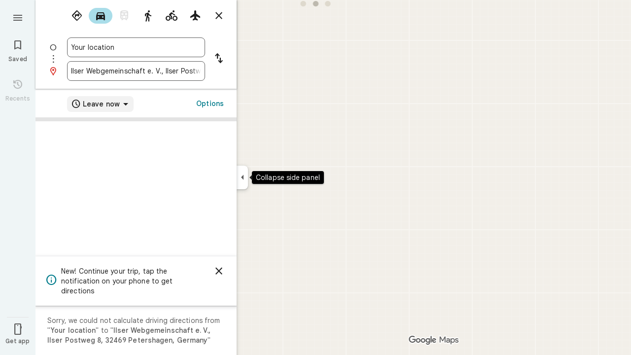

--- FILE ---
content_type: text/javascript; charset=UTF-8
request_url: https://www.google.de/maps/_/js/k=maps.w.en.1Lrg45YIeZU.2021.O/am=AAAC/rt=j/d=1/rs=ACT90oFO86_DYRdQlOM7_LEoFKl9gr5fVg/m=wtd,b,c?wli=w.nDItFbAAdIc.createLabeler.O%3A%3Bw.C3l8ivVBK28.loadSv.O%3A%3Bw.ZPWeNC3OMC0.mapcore.O%3A%3B&cb=M
body_size: 30048
content:
"use strict";this._=this._||{};(function(_){var window=this;
try{
_._F_toggles_initialize=function(a){(typeof globalThis!=="undefined"?globalThis:typeof self!=="undefined"?self:this)._F_toggles__=a||[]};(0,_._F_toggles_initialize)([0x20000, ]);
/*

 Copyright The Closure Library Authors.
 SPDX-License-Identifier: Apache-2.0
*/
var fa,ia,ja,qa,ra,sa;fa=function(a,b,c="",d,e,f){f=f||aa.exec(ba)?.[1]||"";if(da){e=Object.assign({},e);for(const g of da)g(a,b,c,e,f)}ea.postMessage({__error__:[a,b,c,f,d,e]})};ia=function(a,b,c){fa(a.message,a.name,a.stack,a.__closure__error__context__984382||{},b,c)};ja=function(a){ia(a)};_.ka=function(a){return{command:"M44g9c",eventType:a,time:Date.now()}};_.pa=function(a){a=(0,_.la)(a);na||(na=oa());na(a)};qa=Object.defineProperty;ra=globalThis;
sa=function(a,b){if(b)a:{var c=ra;a=a.split(".");for(var d=0;d<a.length-1;d++){var e=a[d];if(!(e in c))break a;c=c[e]}a=a[a.length-1];d=c[a];b=b(d);b!=d&&b!=null&&qa(c,a,{configurable:!0,writable:!0,value:b})}};sa("Symbol.dispose",function(a){return a?a:Symbol("a")});_._DumpException=_._DumpException||function(a){throw a;};_.ta=_.ta||{};_.l=this||self;_.ua=_.l._F_toggles__||[];_.va=function(a,b){a=a.split(".");for(var c=_.l,d;a.length&&(d=a.shift());)a.length||b===void 0?c[d]&&c[d]!==Object.prototype[d]?c=c[d]:c=c[d]={}:c[d]=b};var ea=self,ba=ea.location.href,aa=/js\/k=([^/]*)/,da;if(!(typeof DedicatedWorkerGlobalScope==="function"&&self instanceof DedicatedWorkerGlobalScope||self.hasOwnProperty("jasmine")))throw Error("b");_.l._DumpException=ja;_.va("_._DumpException",ja);_.l._ReportError=ia;_.l._RegisterErrorAnnotator=function(a){da?da.push(a):da=[a]};
ea.onerror=function(a,b,c,d,e){(e=e||a?.error)?(e.stack||(b||(b=globalThis.location.href),e.stack=`${e.message}\n at ${b}:${c}:${d}`),ia(e)):(a&&typeof a==="object"?(e=a.message,b=a.filename,c=a.lineno,d=a.colno):e=a,b||(b=globalThis.location.href),fa(e,"Error",`${e}\n at ${b}:${c}:${d}`,{}));return!0};ea.onunhandledrejection=a=>{a=a.reason;a instanceof Error&&ia(a)};_.la=typeof AsyncContext!=="undefined"&&typeof AsyncContext.Snapshot==="function"?a=>a&&AsyncContext.Snapshot.wrap(a):a=>a;var na,oa=function(){if(typeof MessageChannel!=="undefined"){const a=new MessageChannel;let b={},c=b;a.port1.onmessage=function(){if(b.next!==void 0){b=b.next;const d=b.cb;b.cb=null;d()}};return function(d){c.next={cb:d};c=c.next;a.port2.postMessage(0)}}return function(a){_.l.setTimeout(a,0)}};(function(a){_.pa(()=>{a.postMessage(_.ka("wl1"))})})(self);
}catch(e){_._DumpException(e)}
try{
_.l.MAPS_DEBUG_TRACING_RUNTIME_DISABLED=!0;
}catch(e){_._DumpException(e)}
try{
/*

 Copyright Google LLC
 SPDX-License-Identifier: Apache-2.0
*/
var za,Ra,q,Ta,Va,Wa,Xa,Ya,Za,bb,db,ib,tb,Vb,cc,hc,jc,kc,sc,tc,wc,Bc,Ac,Zc,bd,qd,nd,Cd,Ld,Md;_.xa=function(a){return function(){return _.wa[a].apply(this,arguments)}};_.ya=function(a,b,c){a.__closure__error__context__984382||(a.__closure__error__context__984382={});a.__closure__error__context__984382[b]=c};za=function(a){a.Pd=!0;return a};_.Ca=function(a){if(Aa(a)){if(!/^\s*(?:-?[1-9]\d*|0)?\s*$/.test(a))throw Error(String(a));}else if(Ba(a)&&!Number.isSafeInteger(a))throw Error(String(a));return BigInt(a)};
_.Ea=function(a){const b=a>>>0;_.m=b;_.p=(a-b)/4294967296>>>0};_.Fa=function(a){if(a<0){_.Ea(-a);a=_.m;var b=_.p;b=~b;a?a=~a+1:b+=1;const [c,d]=[a,b];_.m=c>>>0;_.p=d>>>0}else _.Ea(a)};_.Ha=function(a,b){const c=b*4294967296+(a>>>0);return Number.isSafeInteger(c)?c:_.Ga(a,b)};_.Ia=function(a,b){return _.Ca(BigInt.asUintN(64,(BigInt(b>>>0)<<BigInt(32))+BigInt(a>>>0)))};
_.Ja=function(a,b){const c=b&2147483648;c&&(a=~a+1>>>0,b=~b>>>0,a==0&&(b=b+1>>>0));a=_.Ha(a,b);return typeof a==="number"?c?-a:a:c?"-"+a:a};_.Ka=function(a,b){return _.Ca(BigInt.asIntN(64,(BigInt.asUintN(32,BigInt(b))<<BigInt(32))+BigInt.asUintN(32,BigInt(a))))};_.Ga=function(a,b){b>>>=0;a>>>=0;var c;b<=2097151?c=""+(4294967296*b+a):c=""+(BigInt(b)<<BigInt(32)|BigInt(a));return c};
_.La=function(a){a.length<16?_.Fa(Number(a)):(a=BigInt(a),_.m=Number(a&BigInt(4294967295))>>>0,_.p=Number(a>>BigInt(32)&BigInt(4294967295)))};_.Na=function(a){_.l.setTimeout(()=>{throw a;},0)};_.Oa=function(){var a=_.l.navigator;return a&&(a=a.userAgent)?a:""};Ra=function(a){if(!Pa||!_.Qa)return!1;for(let b=0;b<_.Qa.brands.length;b++){const {brand:c}=_.Qa.brands[b];if(c&&c.indexOf(a)!=-1)return!0}return!1};q=function(a){return _.Oa().indexOf(a)!=-1};
_.Sa=function(){return Pa?!!_.Qa&&_.Qa.brands.length>0:!1};Ta=function(){return _.Sa()?!1:q("Opera")};_.Ua=function(){return _.Sa()?!1:q("Trident")||q("MSIE")};Va=function(){return q("Firefox")||q("FxiOS")};Wa=function(){return _.Sa()?Ra("Chromium"):(q("Chrome")||q("CriOS"))&&!(_.Sa()?0:q("Edge"))||q("Silk")};Xa=function(){return Pa?!!_.Qa&&!!_.Qa.platform:!1};Ya=function(){return q("iPhone")&&!q("iPod")&&!q("iPad")};Za=function(){Ya()||q("iPad")||q("iPod")};bb=function(a){return ab[a]||""};
db=function(a){a=cb.test(a)?a.replace(cb,bb):a;a=atob(a);const b=new Uint8Array(a.length);for(let c=0;c<a.length;c++)b[c]=a.charCodeAt(c);return b};
_.hb=function(a,b){if(typeof a==="string")return new eb(db(a),b);if(Array.isArray(a))return new eb(new Uint8Array(a),b);if(a.constructor===Uint8Array)return new eb(a,!1);if(a.constructor===ArrayBuffer)return a=new Uint8Array(a),new eb(a,!1);if(a.constructor===_.fb)return b=_.gb(a)||new Uint8Array(0),new eb(b,!0,a);if(a instanceof Uint8Array)return a=a.constructor===Uint8Array?a:new Uint8Array(a.buffer,a.byteOffset,a.byteLength),new eb(a,!1);throw Error();};
ib=function(a,b=!1){return b&&Symbol.for&&a?Symbol.for(a):a!=null?Symbol(a):Symbol()};_.jb=function(a){a[_.u]|=34;return a};_.lb=function(a,b){return b===void 0?a.i!==_.kb&&!!(2&(a.O[_.u]|0)):!!(2&b)&&a.i!==_.kb};_.mb=function(a,b){a.i=b?_.kb:void 0};_.pb=function(a,b){if(a!=null)if(typeof a==="string")a=a?new _.fb(a,_.nb):_.ob();else if(a.constructor!==_.fb)if(a!=null&&a instanceof Uint8Array)a=a.length?new _.fb(new Uint8Array(a),_.nb):_.ob();else{if(!b)throw Error();a=void 0}return a};
_.qb=function(a,b,c){const d=b&128?0:-1,e=a.length;var f;if(f=!!e)f=a[e-1],f=f!=null&&typeof f==="object"&&f.constructor===Object;const g=e+(f?-1:0);for(b=b&128?1:0;b<g;b++)c(b-d,a[b]);if(f){a=a[e-1];for(const k in a)!isNaN(k)&&c(+k,a[k])}};_.sb=function(a){return a&128?_.rb:void 0};tb=function(a){return a};_.ub=function(a){a=Error(a);_.ya(a,"severity","warning");return a};_.wb=function(a,b){if(a!=null){var c=vb??(vb={});var d=c[a]||0;d>=b||(c[a]=d+1,a=Error(),_.ya(a,"severity","incident"),_.Na(a))}};
_.xb=function(a){if(a==null||typeof a==="number")return a;if(a==="NaN"||a==="Infinity"||a==="-Infinity")return Number(a)};_.yb=function(a){if(a==null||typeof a==="boolean")return a;if(typeof a==="number")return!!a};_.Bb=function(a){switch(typeof a){case "bigint":return!0;case "number":return(0,_.zb)(a);case "string":return Ab.test(a);default:return!1}};_.Cb=function(a){if(typeof a!=="number")throw _.ub("int32");if(!(0,_.zb)(a))throw _.ub("int32");return a|0};_.Db=function(a){return a==null?a:_.Cb(a)};
_.Eb=function(a){if(a==null)return a;if(typeof a==="string"&&a)a=+a;else if(typeof a!=="number")return;return(0,_.zb)(a)?a|0:void 0};_.Fb=function(a){if(a==null)return a;if(typeof a==="string"&&a)a=+a;else if(typeof a!=="number")return;return(0,_.zb)(a)?a>>>0:void 0};_.Ib=function(a){a=(0,_.Gb)(a);a>=0&&(0,_.Hb)(a)||(_.Fa(a),a=_.Ha(_.m,_.p));return a};
_.Jb=function(a){var b=(0,_.Gb)(Number(a));if((0,_.Hb)(b)&&b>=0)return String(b);b=a.indexOf(".");b!==-1&&(a=a.substring(0,b));a[0]==="-"?b=!1:(b=a.length,b=b<20?!0:b===20&&a<="18446744073709551615");b||(_.La(a),a=_.Ga(_.m,_.p));return a};
_.Lb=function(a){if(a==null)return a;var b=typeof a;if(b==="bigint")return String(Kb(64,a));if(_.Bb(a)){if(b==="string"){b=(0,_.Gb)(Number(a));if((0,_.Hb)(b))var c=String(b);else b=a.indexOf("."),b!==-1&&(a=a.substring(0,b)),b=a.length,(a[0]==="-"?b<20||b===20&&a<="-9223372036854775808":b<19||b===19&&a<="9223372036854775807")?c=a:(_.La(a),a=_.m,b=_.p,b&2147483648?c=""+(BigInt(b|0)<<BigInt(32)|BigInt(a>>>0)):c=_.Ga(a,b));return c}if(b==="number")return c=(0,_.Gb)(a),(0,_.Hb)(c)||(_.Fa(c),c=_.Ja(_.m,
_.p)),c}};_.Nb=function(a){if(a==null)return a;const b=typeof a;if(b==="bigint")return String((0,_.Mb)(64,a));if(_.Bb(a)){if(b==="string")return _.Jb(a);if(b==="number")return _.Ib(a)}};_.Qb=function(a){if(a==null||typeof a=="string"||a instanceof _.fb)return a};_.Rb=function(a){return a==null||typeof a==="string"?a:void 0};_.Wb=function(a,b,c,d){if(a!=null&&a[Sb]===Tb)return a;if(!Array.isArray(a))return c?d&2?b[Ub]||(b[Ub]=Vb(b)):new b:void 0;c=a[_.u]|0;d=c|d&32|d&2;d!==c&&(a[_.u]=d);return new b(a)};
Vb=function(a){a=new a;_.jb(a.O);return a};_.Zb=function(a){const b=_.Xb(_.Yb);return b?a[b]:void 0};_.ac=function(a,b,c){if(c){var d;((d=a[_.Yb]??(a[_.Yb]=new $b))[b]??(d[b]=[])).push(c)}};cc=function(a,b){b<100||_.wb(bc,1)};
hc=function(a,b,c,d){const e=d!==void 0;d=!!d;var f=_.Xb(_.Yb),g;!e&&f&&(g=a[f])&&_.dc(g,cc);f=[];var k=a.length;let n;g=4294967295;let t=!1;const r=!!(b&64),v=r?b&128?0:-1:void 0;b&1||(n=k&&a[k-1],n!=null&&typeof n==="object"&&n.constructor===Object?(k--,g=k):n=void 0,!r||b&128||e||(t=!0,g=(ec??tb)(g-v,v,a,n,void 0)+v));b=void 0;for(var z=0;z<k;z++){let B=a[z];if(B!=null&&(B=c(B,d))!=null)if(r&&z>=g){const E=z-v;(b??(b={}))[E]=B}else f[z]=B}if(n)for(let B in n){k=n[B];if(k==null||(k=c(k,d))==null)continue;
z=+B;let E;r&&!Number.isNaN(z)&&(E=z+v)<g?f[E]=k:(b??(b={}))[B]=k}b&&(t?f.push(b):f[g]=b);e&&_.Xb(_.Yb)&&(a=_.Zb(a))&&a instanceof $b&&(f[_.Yb]=fc(a));return f};
jc=function(a){switch(typeof a){case "number":return Number.isFinite(a)?a:""+a;case "bigint":return ic(a)?Number(a):""+a;case "boolean":return a?1:0;case "object":if(Array.isArray(a)){var b=a[_.u]|0;return a.length===0&&b&1?void 0:hc(a,b,jc)}if(a!=null&&a[Sb]===Tb)return kc(a);if(a instanceof _.fb){b=a.g;if(b==null)a="";else if(typeof b==="string")a=b;else{let c="",d=0;const e=b.length-10240;for(;d<e;)c+=String.fromCharCode.apply(null,b.subarray(d,d+=10240));c+=String.fromCharCode.apply(null,d?b.subarray(d):
b);a=a.g=btoa(c)}return a}return}return a};_.nc=function(a,b){if(b){ec=b==null||b===tb||b[lc]!==mc?tb:b;try{return kc(a)}finally{ec=void 0}}return kc(a)};kc=function(a){a=a.O;return hc(a,a[_.u]|0,jc)};sc=function(a){switch(typeof a){case "boolean":return oc||(oc=[0,void 0,!0]);case "number":return a>0?void 0:a===0?rc||(rc=[0,void 0]):[-a,void 0];case "string":return[0,a];case "object":return a}};_.uc=function(a,b){return tc(a,b[0],b[1])};
tc=function(a,b,c,d=0){if(a==null){var e=32;c?(a=[c],e|=128):a=[];b&&(e=e&-16760833|(b&1023)<<14)}else{if(!Array.isArray(a))throw Error("j");e=a[_.u]|0;if(vc&&1&e)throw Error("k");2048&e&&!(2&e)&&wc();if(e&256)throw Error("l");if(e&64)return(e|d)!==e&&(a[_.u]=e|d),a;if(c&&(e|=128,c!==a[0]))throw Error("m");a:{c=a;e|=64;var f=c.length;if(f){var g=f-1;const n=c[g];if(n!=null&&typeof n==="object"&&n.constructor===Object){b=e&128?0:-1;g-=b;if(g>=1024)throw Error("o");for(var k in n)if(f=+k,f<g)c[f+b]=
n[k],delete n[k];else break;e=e&-16760833|(g&1023)<<14;break a}}if(b){k=Math.max(b,f-(e&128?0:-1));if(k>1024)throw Error("p");e=e&-16760833|(k&1023)<<14}}}a[_.u]=e|64|d;return a};wc=function(){if(vc)throw Error("n");_.wb(xc,5)};
Bc=function(a,b){if(typeof a!=="object")return a;if(Array.isArray(a)){var c=a[_.u]|0;a.length===0&&c&1?a=void 0:c&2||(!b||4096&c||16&c?a=_.yc(a,c,!1,b&&!(c&16)):(a[_.u]|=34,c&4&&Object.freeze(a)));return a}if(a!=null&&a[Sb]===Tb)return b=a.O,c=b[_.u]|0,_.lb(a,c)?a:_.zc(a,b,c)?Ac(a,b):_.yc(b,c);if(a instanceof _.fb)return a};Ac=function(a,b,c){a=new a.constructor(b);c&&_.mb(a,!0);a.Eb=_.kb;return a};_.yc=function(a,b,c,d){d??(d=!!(34&b));a=hc(a,b,Bc,d);d=32;c&&(d|=2);b=b&16769217|d;a[_.u]=b;return a};
_.Cc=function(a){const b=a.O,c=b[_.u]|0;return _.lb(a,c)?_.zc(a,b,c)?Ac(a,b,!0):new a.constructor(_.yc(b,c,!1)):a};_.Dc=function(a){if(a.i!==_.kb)return!1;var b=a.O;b=_.yc(b,b[_.u]|0);b[_.u]|=2048;a.O=b;_.mb(a,!1);a.Eb=void 0;return!0};_.Ec=function(a){if(!_.Dc(a)&&_.lb(a,a.O[_.u]|0))throw Error();};_.Fc=function(a,b){b===void 0&&(b=a[_.u]|0);b&32&&!(b&4096)&&(a[_.u]=b|4096)};_.zc=function(a,b,c){return c&2?!0:c&32&&!(c&4096)?(b[_.u]=c|2,_.mb(a,!0),!0):!1};
_.w=function(a,b,c,d,e){const f=c+(e?0:-1);var g=a.length-1;if(g>=1+(e?0:-1)&&f>=g){const k=a[g];if(k!=null&&typeof k==="object"&&k.constructor===Object)return k[c]=d,b}if(f<=g)return a[f]=d,b;d!==void 0&&(g=(b??(b=a[_.u]|0))>>14&1023||536870912,c>=g?d!=null&&(a[g+(e?0:-1)]={[c]:d}):a[f]=d);return b};
_.Ic=function(a,b,c,d,e,f,g,k){let n=b;f===1||(f!==4?0:2&b||!(16&b)&&32&d)?_.Gc(b)||(b|=!a.length||g&&!(4096&b)||32&d&&!(4096&b||16&b)?2:256,b!==n&&(a[_.u]=b),Object.freeze(a)):(f===2&&_.Gc(b)&&(a=[...a],n=0,b=_.Hc(b,d),d=_.w(c,d,e,a)),_.Gc(b)||(k||(b|=16),b!==n&&(a[_.u]=b)));2&b||!(4096&b||16&b)||_.Fc(c,d);return a};_.Lc=function(a,b,c){a=_.Jc(a,b,c);return Array.isArray(a)?a:_.Kc};_.Mc=function(a,b){2&b&&(a|=2);return a|1};_.Gc=function(a){return!!(2&a)&&!!(4&a)||!!(256&a)};
_.Nc=function(a,b,c){if(b&2)throw Error();const d=_.sb(b);let e=_.Lc(a,c,d),f=e===_.Kc?7:e[_.u]|0,g=_.Mc(f,b);if(2&g||_.Gc(g)||16&g)g===f||_.Gc(g)||(e[_.u]=g),e=[...e],f=0,g=_.Hc(g,b),_.w(a,b,c,e,d);g&=-13;g!==f&&(e[_.u]=g);return e};_.Pc=function(a){return a[Oc]??(a[Oc]=new Map)};_.Rc=function(a,b,c,d,e){const f=_.Pc(a),g=_.Qc(f,a,b,c,e);g!==d&&(g&&(b=_.w(a,b,g,void 0,e)),f.set(c,d));return b};
_.Qc=function(a,b,c,d,e){let f=a.get(d);if(f!=null)return f;f=0;for(let g=0;g<d.length;g++){const k=d[g];_.Jc(b,k,e)!=null&&(f!==0&&(c=_.w(b,c,f,void 0,e)),f=k)}a.set(d,f);return f};_.Sc=function(a,b,c,d,e){let f=!1;d=_.Jc(a,d,e,g=>{const k=_.Wb(g,c,!1,b);f=k!==g&&k!=null;return k});if(d!=null)return f&&!_.lb(d)&&_.Fc(a,b),d};
_.Tc=function(a,b,c,d,e,f,g,k){var n=_.lb(a,c);f=n?1:f;g=!!g||f===3;n=k&&!n;(f===2||n)&&_.Dc(a)&&(b=a.O,c=b[_.u]|0);a=_.Lc(b,e);var t=a===_.Kc?7:a[_.u]|0,r=_.Mc(t,c);if(k=!(4&r)){var v=a,z=c;const B=!!(2&r);B&&(z|=2);let E=!B,Y=!0,Q=0,ca=0;for(;Q<v.length;Q++){const ha=_.Wb(v[Q],d,!1,z);if(ha instanceof d){if(!B){const ma=_.lb(ha);E&&(E=!ma);Y&&(Y=ma)}v[ca++]=ha}}ca<Q&&(v.length=ca);r|=4;r=Y?r&-4097:r|4096;r=E?r|8:r&-9}r!==t&&(a[_.u]=r,2&r&&Object.freeze(a));if(n&&!(8&r||!a.length&&(f===1||(f!==4?
0:2&r||!(16&r)&&32&c)))){_.Gc(r)&&(a=[...a],r=_.Hc(r,c),c=_.w(b,c,e,a));d=a;n=r;for(t=0;t<d.length;t++)v=d[t],r=_.Cc(v),v!==r&&(d[t]=r);n|=8;r=n=d.length?n|4096:n&-4097;a[_.u]=r}return a=_.Ic(a,r,b,c,e,f,k,g)};_.Hc=function(a,b){return a=(2&b?a|2:a&-3)&-273};_.Uc=function(){const a=class{constructor(){throw Error();}};Object.setPrototypeOf(a,a.prototype);return a};_.Xc=function(a,b){return new Vc(a,b,Wc)};Zc=function(a,b,c,d,e){a.l(c,_.Yc(b,d),e)};
_.dd=function(a,b,c,d){var e=d[a];if(e)return e;e={};e.lc=d;e.Ua=sc(d[0]);var f=d[1];let g=1;f&&f.constructor===Object&&(e.Ab=f,f=d[++g],typeof f==="function"&&(e.tc=!0,$c??($c=f),_.ad??(_.ad=d[g+1]),f=d[g+=2]));const k={};for(;f&&bd(f);){for(var n=0;n<f.length;n++)k[f[n]]=f;f=d[++g]}for(n=1;f!==void 0;){typeof f==="number"&&(n+=f,f=d[++g]);let v;var t=void 0;f instanceof Vc?v=f:(v=cd,g--);if(v?.j){f=d[++g];t=d;var r=g;typeof f==="function"&&(f=f(),t[r]=f);t=f}f=d[++g];r=n+1;typeof f==="number"&&
f<0&&(r-=f,f=d[++g]);for(;n<r;n++){const z=k[n];t?c(e,n,v,t,z):b(e,n,v,z)}}return d[a]=e};bd=function(a){return Array.isArray(a)&&!!a.length&&typeof a[0]==="number"&&a[0]>0};_.fd=function(a){return Array.isArray(a)?a[0]instanceof Vc?a:[ed,a]:[a,void 0]};_.Yc=function(a,b){if(a instanceof _.x)return a.O;if(Array.isArray(a))return _.uc(a,b)};_.gd=function(a,b,c,d){const e=c.g;a[b]=d?(f,g,k)=>e(f,g,k,d):e};
_.jd=function(a,b,c,d,e){const f=c.g;let g,k;a[b]=(n,t,r)=>f(n,t,r,k||(k=_.dd(_.hd,_.gd,_.jd,d).Ua),g||(g=_.kd(d)),e)};_.kd=function(a){let b=a[ld];if(b!=null)return b;const c=_.dd(_.hd,_.gd,_.jd,a);b=c.tc?(d,e)=>$c(d,e,c):(d,e)=>{for(;_.md(e)&&e.g!=4;){const g=e.j;let k=c[g];if(k==null){var f=c.Ab;f&&(f=f[g])&&(f=nd(f),f!=null&&(k=c[g]=f))}k!=null&&k(e,d,g)||_.ac(d,g,_.od(e))}if(d=_.Zb(d))d.Gb=c.lc[_.pd];return!0};a[ld]=b;a[_.pd]=qd.bind(a);return b};
qd=function(a,b,c,d){var e=this[_.hd];const f=this[ld],g=_.uc(void 0,e.Ua),k=_.Zb(a);if(k){var n=!1,t=e.Ab;if(t){e=(r,v,z)=>{if(z.length!==0)if(t[v])for(const B of z){r=rd(B);try{n=!0,f(g,r)}finally{sd(r)}}else d?.(a,v,z)};if(b==null)_.dc(k,e);else if(k!=null){const r=k[b];r&&e(k,b,r)}if(n){let r=a[_.u]|0;if(r&2&&r&2048&&!c?.Oc)throw Error();const v=_.sb(r),z=(B,E)=>{if(_.Jc(a,B,v)!=null)switch(c?.Td){case 1:return;default:throw Error();}E!=null&&(r=_.w(a,r,B,E,v));delete k[B]};b==null?_.qb(g,g[_.u]|
0,(B,E)=>{z(B,E)}):z(b,_.Jc(g,b,v))}}}};nd=function(a){a=_.fd(a);const b=a[0].g;if(a=a[1]){const c=_.kd(a),d=_.dd(_.hd,_.gd,_.jd,a).Ua;return(e,f,g)=>b(e,f,g,d,c)}return b};_.y=function(a,b,c){if(Array.isArray(b)){var d=b[_.u]|0;if(d&4)return b;for(var e=0,f=0;e<b.length;e++){const g=a(b[e]);g!=null&&(b[f++]=g)}f<e&&(b.length=f);a=d|1;c&&(a=(a|4)&-1537);a!==d&&(b[_.u]=a);c&&a&2&&Object.freeze(b);return b}};_.A=function(a,b,c){return new Vc(a,b,c)};_.td=function(a,b,c){return new Vc(a,b,c)};
_.C=function(a,b,c){_.w(a,a[_.u]|0,b,c,_.sb(a[_.u]|0))};_.ud=function(a,b,c){a.W(c,_.xb(b))};_.vd=function(a,b,c){a.ha(c,_.xb(b))};_.wd=function(a,b,c){a.oa(c,_.Lb(b))};_.xd=function(a,b,c){a.va(c,_.Nb(b))};_.yd=function(a,b,c){a.ma(c,_.Eb(b))};_.zd=function(a,b,c){a.V(c,_.yb(b))};_.Ad=function(a,b,c){a.U(c,_.Rb(b))};_.Bd=function(a,b,c,d,e){a.l(c,_.Yc(b,d),e)};Cd=function(a,b,c){a.o(c,_.Qb(b))};_.Dd=function(a,b,c){a.u(c,_.Eb(b))};_.Fd=function(a,b,c){if(a.g!==0)return!1;_.C(b,c,_.Ed(a.i));return!0};
_.Jd=function(a,b,c){if(a.g!==0&&a.g!==2)return!1;b=_.Gd(b,c);a.g==2?_.Hd(a,_.Id,b):b.push(_.Id(a.i));return!0};_.Kd=function(a,b){return(c,d)=>{{const f={Yb:!0};d&&Object.assign(f,d);c=rd(c,void 0,void 0,f);try{const g=new a,k=g.O;_.kd(b)(k,c);var e=g}finally{sd(c)}}return e}};Ld=function(a){return a.toString().indexOf("`")===-1};_.wa=[];Md=function(a,b){a:{var c=["WIZ_global_data","oxN3nb"];for(var d=_.l,e=0;e<c.length;e++)if(d=d[c[e]],d==null){c=null;break a}c=d}a=c&&c[a];return a!=null?a:b};
_.Nd=function(a){var b=typeof a;return b!="object"?b:a?Array.isArray(a)?"array":b:"null"};_.Xb=function(a){return a};var Od=!!(_.ua[0]>>17&1),Pd=!!(_.ua[0]&4096),Qd=!!(_.ua[0]>>18&1),Rd=!!(_.ua[0]&256),Sd=!!(_.ua[0]&32),Td=!!(_.ua[0]&1024);var Ud,Pa,vc;Ud=Md(1,!0);Pa=Od?Qd:Md(610401301,!1);vc=Od?Pd||!Rd:Md(748402147,!0);_.Vd=Od?Pd||!Sd:Md(824648567,!0);_.Wd=Od?Pd||!Td:Md(824656860,Ud);var Ba=za(a=>typeof a==="number"),Aa=za(a=>typeof a==="string");var ic=za(a=>a>=Xd&&a<=Yd),Xd=BigInt(Number.MIN_SAFE_INTEGER),Yd=BigInt(Number.MAX_SAFE_INTEGER);_.m=0;_.p=0;var Zd=!0,$d;var ae;ae=_.l.navigator;_.Qa=ae?ae.userAgentData||null:null;_.be=function(a){_.be[" "](a);return a};_.be[" "]=function(){};Ta();_.ce=_.Ua();q("Edge");!q("Gecko")||_.Oa().toLowerCase().indexOf("webkit")!=-1&&!q("Edge")||q("Trident")||q("MSIE")||q("Edge");_.de=_.Oa().toLowerCase().indexOf("webkit")!=-1&&!q("Edge");_.de&&q("Mobile");Xa()||q("Macintosh");Xa()||q("Windows");(Xa()?_.Qa.platform==="Linux":q("Linux"))||Xa()||q("CrOS");Xa()||q("Android");Ya();q("iPad");q("iPod");Za();_.Oa().toLowerCase().indexOf("kaios");Va();Ya()||q("iPod");q("iPad");!q("Android")||Wa()||Va()||Ta()||q("Silk");_.ee=Wa();!q("Safari")||Wa()||(_.Sa()?0:q("Coast"))||Ta()||(_.Sa()?0:q("Edge"))||(_.Sa()?Ra("Microsoft Edge"):q("Edg/"))||(_.Sa()?Ra("Opera"):q("OPR"))||Va()||q("Silk")||q("Android")||Za();var cb,ab;cb=/[-_.]/g;ab={"-":"+",_:"/",".":"="};_.nb={};var fe;_.ob=function(){return fe||(fe=new _.fb(null,_.nb))};_.gb=function(a){if(_.nb!==_.nb)throw Error("g");var b=a.g;b==null||b!=null&&b instanceof Uint8Array||(typeof b==="string"?b=db(b):(_.Nd(b),b=null));return b==null?b:a.g=b};_.fb=class{isEmpty(){return this.g==null}constructor(a,b){if(b!==_.nb)throw Error("g");this.g=a;if(a!=null&&a.length===0)throw Error("f");}};var eb=class{constructor(a,b,c){this.buffer=a;if(c&&!b)throw Error();this.g=b}};var je,ve,we,he;_.ie=function(a,b,c,d){if(_.ge.length){const e=_.ge.pop();e.init(a,b,c,d);return e}return new he(a,b,c,d)};_.ke=function(a,b){let c,d=0,e=0,f=0;const g=a.i;let k=a.g;do c=g[k++],d|=(c&127)<<f,f+=7;while(f<32&&c&128);if(f>32)for(e|=(c&127)>>4,f=3;f<32&&c&128;f+=7)c=g[k++],e|=(c&127)<<f;je(a,k);if(!(c&128))return b(d>>>0,e>>>0);throw Error();};_.le=function(a){let b=0,c=a.g;const d=c+10,e=a.i;for(;c<d;){const f=e[c++];b|=f;if((f&128)===0)return je(a,c),!!(b&127)}throw Error();};
_.Id=function(a){const b=a.i;let c=a.g,d=b[c++],e=d&127;if(d&128&&(d=b[c++],e|=(d&127)<<7,d&128&&(d=b[c++],e|=(d&127)<<14,d&128&&(d=b[c++],e|=(d&127)<<21,d&128&&(d=b[c++],e|=d<<28,d&128&&b[c++]&128&&b[c++]&128&&b[c++]&128&&b[c++]&128&&b[c++]&128)))))throw Error();je(a,c);return e};_.me=function(a){return _.Id(a)>>>0};_.ne=function(a){return _.ke(a,_.Ha)};_.Ed=function(a){return _.ke(a,_.Ia)};_.oe=function(a){return _.ke(a,_.Ja)};_.pe=function(a){return _.ke(a,_.Ka)};
_.re=function(a){var b=a.i;const c=a.g,d=b[c],e=b[c+1],f=b[c+2];b=b[c+3];_.qe(a,4);return(d<<0|e<<8|f<<16|b<<24)>>>0};_.se=function(a){var b=_.re(a);a=(b>>31)*2+1;const c=b>>>23&255;b&=8388607;return c==255?b?NaN:a*Infinity:c==0?a*1.401298464324817E-45*b:a*Math.pow(2,c-150)*(b+8388608)};_.te=function(a){var b=a.u;b||(b=a.i,b=a.u=new DataView(b.buffer,b.byteOffset,b.byteLength));b=b.getFloat64(a.g,!0);_.qe(a,8);return b};je=function(a,b){a.g=b;if(b>a.j)throw Error();};_.qe=function(a,b){je(a,a.g+b)};
_.ue=function(a){return a.g==a.j};ve=function(a,b){if(b<0)throw Error();const c=a.g;b=c+b;if(b>a.j)throw Error();a.g=b;return c};we=function(a,b){if(b==0)return _.ob();var c=ve(a,b);a.tb&&a.o?c=a.i.subarray(c,c+b):(a=a.i,b=c+b,c=c===b?new Uint8Array(0):a.slice(c,b));return c.length==0?_.ob():new _.fb(c,_.nb)};
he=class{constructor(a,b,c,d){this.i=null;this.o=!1;this.u=null;this.g=this.j=this.l=0;this.init(a,b,c,d)}init(a,b,c,{tb:d=!1,Yb:e=!1}={}){this.tb=d;this.Yb=e;a&&(a=_.hb(a,this.Yb),this.i=a.buffer,this.o=a.g,this.u=null,this.l=b||0,this.j=c!==void 0?this.l+c:this.i.length,this.g=this.l)}clear(){this.i=null;this.o=!1;this.u=null;this.g=this.j=this.l=0;this.tb=!1}getBuffer(){if(this.o)throw Error();return this.i}reset(){this.g=this.l}getCursor(){return this.g}};_.ge=[];var rd,ze,sd,Ae,xe;rd=function(a,b,c,d){if(xe.length){const e=xe.pop();ze(e,d);e.i.init(a,b,c,d);return e}return new Ae(a,b,c,d)};ze=function(a,{mc:b=!1}={}){a.mc=b};sd=function(a){a.i.clear();a.l=-1;a.j=-1;a.g=-1;xe.length<100&&xe.push(a)};_.md=function(a){if(_.ue(a.i))return!1;a.o=a.i.getCursor();const b=_.me(a.i),c=b>>>3,d=b&7;if(!(d>=0&&d<=5))throw Error();if(c<1)throw Error();a.l=b;a.j=c;a.g=d;return!0};
_.Be=function(a){switch(a.g){case 0:a.g!=0?_.Be(a):_.le(a.i);break;case 1:_.qe(a.i,8);break;case 2:_.Ce(a);break;case 5:_.qe(a.i,4);break;case 3:const b=a.j;do{if(!_.md(a))throw Error();if(a.g==4){if(a.j!=b)throw Error();break}_.Be(a)}while(1);break;default:throw Error();}};_.Ce=function(a){if(a.g!=2)_.Be(a);else{var b=_.me(a.i);_.qe(a.i,b)}};_.De=function(a,b){if(!a.mc){const c=a.i.getCursor()-b;a.i.g=b;return we(a.i,c)}};_.od=function(a){const b=a.o;_.Be(a);return _.De(a,b)};
_.Ee=function(a,b,c){const d=a.i.j;var e=_.me(a.i);e=a.i.getCursor()+e;let f=e-d;f<=0&&(a.i.j=e,c(b,a,void 0,void 0,void 0),f=e-a.i.getCursor());if(f)throw Error();a.i.g=e;a.i.j=d;return b};
_.Fe=function(a){var b=_.me(a.i),c=a.i;a=ve(c,b);var d=c.i;(c=$d)||(c=$d=new TextDecoder("utf-8",{fatal:!0}));b=a+b;d=a===0&&b===d.length?d:d.subarray(a,b);try{var e=c.decode(d)}catch(f){if(Zd===void 0){try{c.decode(new Uint8Array([128]))}catch(g){}try{c.decode(new Uint8Array([97])),Zd=!0}catch(g){Zd=!1}}!Zd&&($d=void 0);throw f;}return e};_.Ge=function(a){const b=_.me(a.i);return we(a.i,b)};_.Hd=function(a,b,c){var d=_.me(a.i);for(d=a.i.getCursor()+d;a.i.getCursor()<d;)c.push(b(a.i))};
Ae=class{constructor(a,b,c,d){this.i=_.ie(a,b,c,d);this.o=this.i.getCursor();this.g=this.l=this.j=-1;ze(this,d)}getCursor(){return this.i.getCursor()}getBuffer(){return this.i.getBuffer()}reset(){this.i.reset();this.o=this.i.getCursor();this.g=this.j=this.l=-1}};xe=[];var Ub,Oc,bc,xc,Sb,lc;Ub=ib();Oc=ib();_.Yb=ib();_.He=ib();bc=ib();_.Ie=ib();xc=ib();Sb=ib("m_m",!0);lc=ib();_.Je=ib();var Ke;_.u=ib("jas",!0);Ke=[];Ke[_.u]=7;_.Kc=Object.freeze(Ke);var Tb;Tb={};_.kb={};_.Le=Object.freeze({});_.Me=Object.freeze({});_.rb={};var mc={};var vb=void 0;var Kb,Ab;Kb=typeof BigInt==="function"?BigInt.asIntN:void 0;_.Mb=typeof BigInt==="function"?BigInt.asUintN:void 0;_.Hb=Number.isSafeInteger;_.zb=Number.isFinite;_.Gb=Math.trunc;Ab=/^-?([1-9][0-9]*|0)(\.[0-9]+)?$/;var fc,$b;_.dc=function(a,b){for(const c in a)!isNaN(c)&&b(a,+c,a[c])};fc=function(a){const b=new $b;_.dc(a,(c,d,e)=>{b[d]=[...e]});b.Gb=a.Gb;return b};$b=class{};var ec;var oc,rc;_.Ne=_.Ca(0);_.Oe=function(a,b,c,d,e){b=_.Jc(a.O,b,c,e);if(b!==null||d&&a.Eb!==_.kb)return b};_.Jc=function(a,b,c,d){if(b===-1)return null;const e=b+(c?0:-1),f=a.length-1;let g,k;if(!(f<1+(c?0:-1))){if(e>=f)if(g=a[f],g!=null&&typeof g==="object"&&g.constructor===Object)c=g[b],k=!0;else if(e===f)c=g;else return;else c=a[e];if(d&&c!=null){d=d(c);if(d==null)return d;if(!Object.is(d,c))return k?g[b]=d:a[e]=d,d}return c}};_.D=function(a,b,c){_.Ec(a);const d=a.O;_.w(d,d[_.u]|0,b,c);return a};
_.Gd=function(a,b){return _.Nc(a,a[_.u]|0,b)};_.Pe=function(a,b,c,d){let e=a[_.u]|0;const f=_.sb(e);e=_.Rc(a,e,c,b,f);_.w(a,e,b,d,f)};_.Qe=function(a,b,c){let d=a[_.u]|0;const e=_.sb(d),f=_.Jc(a,c,e);let g;if(f!=null&&f[Sb]===Tb){if(!_.lb(f))return _.Dc(f),f.O;g=f.O}else Array.isArray(f)&&(g=f);if(g){const k=g[_.u]|0;k&2&&(g=_.yc(g,k))}g=_.uc(g,b);g!==f&&_.w(a,d,c,g,e);return g};_.F=function(a,b,c){a=a.O;return _.Sc(a,a[_.u]|0,b,c)||b[Ub]||(b[Ub]=Vb(b))};_.x=class{constructor(a,b){this.O=tc(a,b,void 0,2048)}toJSON(){return _.nc(this)}clone(){const a=this.O,b=a[_.u]|0;return _.zc(this,a,b)?Ac(this,a,!0):new this.constructor(_.yc(a,b,!1))}};_.x.prototype.j=_.xa(0);_.x.prototype[Sb]=Tb;_.x.prototype.toString=function(){return this.O.toString()};var Wc;Wc=_.Uc();_.Re=_.Uc();_.Se=_.Uc();_.Te=_.Uc();_.Ue=_.Uc();_.Ve=_.Uc();_.We=_.Uc();_.Xe=_.Uc();_.Ye=_.Uc();_.Ze=_.Uc();_.$e=_.Uc();_.af=_.Uc();_.bf=_.Uc();_.cf=_.Uc();_.df=_.Uc();var Vc,cd,ed,ld,$c;Vc=class{constructor(a,b,c){this.g=a;this.i=b;a=_.Xb(Wc);this.j=!!a&&c===a||!1}};cd=_.Xc(function(a,b,c,d,e){if(a.g!==2)return!1;_.Ee(a,_.Qe(b,d,c),e);return!0},Zc);ed=_.Xc(function(a,b,c,d,e){if(a.g!==2)return!1;_.Ee(a,_.Qe(b,d,c),e);return!0},Zc);_.hd=Symbol();ld=Symbol();_.pd=Symbol();_.ef=_.A(function(a,b,c){if(a.g!==1)return!1;_.C(b,c,_.te(a.i));return!0},_.ud,_.bf);_.G=_.A(function(a,b,c){if(a.g!==5)return!1;_.C(b,c,_.se(a.i));return!0},_.vd,_.af);_.H=_.A(function(a,b,c){if(_.Vd)return a.g!==0?a=!1:(_.C(b,c,_.pe(a.i)),a=!0),a;if(a.g!==0)return!1;_.C(b,c,_.oe(a.i));return!0},_.wd,_.Ye);_.ff=_.A(function(a,b,c){if(_.Vd)return _.Fd(a,b,c);if(a.g!==0)return!1;_.C(b,c,_.ne(a.i));return!0},_.xd,_.Ze);_.I=_.A(function(a,b,c){if(a.g!==0)return!1;_.C(b,c,_.Id(a.i));return!0},_.yd,_.Te);
_.J=_.td(_.Jd,function(a,b,c){a.Na(c,_.y(_.Eb,b,!0))},_.Te);_.gf=_.A(function(a,b,c,d){if(a.g!==0)return!1;_.Pe(b,c,d,_.Id(a.i));return!0},_.yd,_.Te);_.K=_.A(function(a,b,c){if(a.g!==0)return!1;_.C(b,c,_.le(a.i));return!0},_.zd,_.Re);_.L=_.A(function(a,b,c){if(a.g!==2)return!1;_.C(b,c,_.Fe(a));return!0},_.Ad,_.Se);_.hf=_.td(function(a,b,c){if(a.g!==2)return!1;a=_.Fe(a);_.Nc(b,b[_.u]|0,c).push(a);return!0},function(a,b,c){a.mb(c,_.y(_.Rb,b,!0))},_.Se);
_.M=function(a,b,c=Wc){return new Vc(a,b,c)}(function(a,b,c,d,e){if(a.g!==2)return!1;d=_.uc(void 0,d);_.Nc(b,b[_.u]|0,c).push(d);_.Ee(a,d,e);return!0},function(a,b,c,d,e){if(Array.isArray(b)){for(let f=0;f<b.length;f++)_.Bd(a,b[f],c,d,e);a=b[_.u]|0;a&1||(b[_.u]=a|1)}});_.N=_.A(function(a,b,c){if(a.g!==2)return!1;_.C(b,c,_.Ge(a));return!0},Cd,_.cf);_.jf=_.A(function(a,b,c,d){if(a.g!==2)return!1;_.Pe(b,c,d,_.Ge(a));return!0},Cd,_.cf);
_.O=_.A(function(a,b,c){if(a.g!==0)return!1;_.C(b,c,_.me(a.i));return!0},function(a,b,c){a.qa(c,_.Fb(b))},_.Ue);_.P=_.A(function(a,b,c){if(a.g!==0)return!1;_.C(b,c,_.Id(a.i));return!0},_.Dd,_.df);_.kf=globalThis.trustedTypes;Ld(a=>a``)||Ld(a=>a`\0`)||Ld(a=>a`\n`)||Ld(a=>a`\u0000`);"ARTICLE SECTION NAV ASIDE H1 H2 H3 H4 H5 H6 HEADER FOOTER ADDRESS P HR PRE BLOCKQUOTE OL UL LH LI DL DT DD FIGURE FIGCAPTION MAIN DIV EM STRONG SMALL S CITE Q DFN ABBR RUBY RB RT RTC RP DATA TIME CODE VAR SAMP KBD SUB SUP I B U MARK BDI BDO SPAN BR WBR NOBR INS DEL PICTURE PARAM TRACK MAP TABLE CAPTION COLGROUP COL TBODY THEAD TFOOT TR TD TH SELECT DATALIST OPTGROUP OPTION OUTPUT PROGRESS METER FIELDSET LEGEND DETAILS SUMMARY MENU DIALOG SLOT CANVAS FONT CENTER ACRONYM BASEFONT BIG DIR HGROUP STRIKE TT".split(" ").concat(["BUTTON",
"INPUT"]);_.lf=function(){this.l=this.l;this.u=this.u};_.lf.prototype.l=!1;_.lf.prototype.isDisposed=function(){return this.l};_.lf.prototype.dispose=function(){this.l||(this.l=!0,this.Ya())};_.lf.prototype[Symbol.dispose]=function(){this.dispose()};_.lf.prototype.Ya=function(){if(this.u)for(;this.u.length;)this.u.shift()()};_.mf="closure_listenable_"+(Math.random()*1E6|0);_.nf="closure_lm_"+(Math.random()*1E6|0);_.of="__closure_events_fn_"+(Math.random()*1E9>>>0);_.pf=RegExp("^(?:([^:/?#.]+):)?(?://(?:([^\\\\/?#]*)@)?([^\\\\/?#]*?)(?::([0-9]+))?(?=[\\\\/?#]|$))?([^?#]+)?(?:\\?([^#]*))?(?:#([\\s\\S]*))?$");
}catch(e){_._DumpException(e)}
try{
var qf,rf,sf,tf,vf,Bf,Cf,Ef,uf,Af,Ff;qf=function(a,b,c){const d=-(a&1);a=(a>>>1|b<<31)^d;b=b>>>1^d;return c(a,b)};rf=function(a,b){return qf(a,b,_.Ja)};sf=function(a){return _.pb(a,!0)};tf=function(a,b,c){a.N(c,_.Nb(b))};vf=function(a,b,c){if(a.g!==1)return!1;_.C(b,c,uf(a.i));return!0};_.wf=function(a,b,c){if(a.g!==1&&a.g!==2)return!1;b=_.Gd(b,c);a.g==2?_.Hd(a,uf,b):b.push(uf(a.i));return!0};_.yf=function(a,b,c){if(_.Vd)return vf(a,b,c);if(a.g!==1)return!1;_.C(b,c,_.xf(a.i));return!0};
_.zf=function(a,b,c){if(a.g!==5&&a.g!==2)return!1;b=_.Gd(b,c);a.g==2?_.Hd(a,_.re,b):b.push(_.re(a.i));return!0};Bf=function(a,b,c){if(a.g!==0&&a.g!==2)return!1;b=_.Gd(b,c);a.g==2?_.Hd(a,Af,b):b.push(_.Id(a.i));return!0};Cf=function(a){return _.ke(a,(b,c)=>qf(b,c,_.Ka))};_.Df=function(a){a=_.me(a);return a>>>1^-(a&1)};Ef=function(a){const b=_.re(a);a=_.re(a);return _.Ha(b,a)};_.xf=function(a){const b=_.re(a);a=_.re(a);return _.Ga(b,a)};uf=function(a){const b=_.re(a);a=_.re(a);return _.Ia(b,a)};
Af=function(a){return _.Id(a)};Ff=function(a,b){let c=0,d=0;for(;_.md(a)&&a.g!=4;)a.l!==16||c?a.l!==26||d?_.Be(a):c?(d=-1,_.Ee(a,c,b)):(d=a.o,_.Ce(a)):(c=_.me(a.i),d&&(a.i.g=d,d=0));if(a.l!==12||!d||!c)throw Error();};_.Gf=function(a,b){return _.Oe(a,b,void 0,void 0,sf)};_.Hf=function(a,b){a=_.Gf(a,b);return a==null?_.ob():a};
_.If=function(a,b,c,d){let e=a.O,f=e[_.u]|0;b=_.Sc(e,f,b,c,d);if(b==null)return b;f=e[_.u]|0;if(!_.lb(a,f)){const g=_.Cc(b);g!==b&&(_.Dc(a)&&(e=a.O,f=e[_.u]|0),b=g,f=_.w(e,f,c,b,d),_.Fc(e,f))}return b};_.Jf=function(a,b){const c=a.O;return _.Tc(a,c,c[_.u]|0,b,1,1)};_.Kf=function(a,b){a=_.Oe(a,b);return(a==null?a:(0,_.zb)(a)?a|0:void 0)??0};
_.Lf=_.td(function(a,b,c){if(a.g!==1&&a.g!==2)return!1;b=_.Gd(b,c);if(a.g==2){c=a.i;var d=_.me(a.i)/8;a=c.g;d*=8;if(a+d>c.j)throw Error();const e=c.i;a+=e.byteOffset;c.g+=d;c=new DataView(e.buffer,a,d);for(a=0;;){d=a+8;if(d>c.byteLength)break;b.push(c.getFloat64(a,!0));a=d}}else b.push(_.te(a.i));return!0},function(a,b,c){a.ya(c,_.y(_.xb,b,!0))},_.bf);
_.Mf=_.td(function(a,b,c){if(a.g!==5&&a.g!==2)return!1;b=_.Gd(b,c);a.g==2?_.Hd(a,_.se,b):b.push(_.se(a.i));return!0},function(a,b,c){a.Ma(c,_.y(_.xb,b,!0))},_.af);_.Nf=_.td(function(a,b,c){if(_.Vd)return a.g!==0&&a.g!==2?a=!1:(b=_.Gd(b,c),a.g==2?_.Hd(a,_.pe,b):b.push(_.pe(a.i)),a=!0),a;if(a.g!==0&&a.g!==2)return!1;b=_.Gd(b,c);a.g==2?_.Hd(a,_.oe,b):b.push(_.oe(a.i));return!0},function(a,b,c){a.Oa(c,_.y(_.Lb,b,!1))},_.Ye);_.Of=_.td(_.Jd,function(a,b,c){a.lb(c,_.y(_.Eb,b,!0))},_.Te);
_.Pf=_.A(_.yf,tf,_.$e);_.Qf=_.A(function(a,b,c){if(_.Vd)return vf(a,b,c);if(a.g!==1)return!1;_.C(b,c,Ef(a.i));return!0},tf,_.$e);_.Rf=_.td(function(a,b,c){if(_.Vd)return _.wf(a,b,c);if(a.g!==1&&a.g!==2)return!1;b=_.Gd(b,c);a.g==2?_.Hd(a,Ef,b):b.push(Ef(a.i));return!0},function(a,b,c){a.La(c,_.y(_.Nb,b,!1))},_.$e);_.R=_.A(function(a,b,c){if(a.g!==5)return!1;_.C(b,c,_.re(a.i));return!0},function(a,b,c){a.H(c,_.Fb(b))},_.We);
_.S=_.Xc(function(a,b,c,d,e,f){if(a.g!==2)return!1;let g=b[_.u]|0;_.Rc(b,g,f,c,_.sb(g));b=_.Qe(b,d,c);_.Ee(a,b,e);return!0},_.Bd);_.Sf=_.td(function(a,b,c){if(a.g!==2)return!1;a=_.Ge(a);_.Nc(b,b[_.u]|0,c).push(a);return!0},function(a,b,c){a.Qa(c,_.y(_.Qb,b,!1))},_.cf);_.T=_.td(Bf,function(a,b,c){a.Xa(c,_.y(_.Eb,b,!0))},_.df);_.Tf=_.td(Bf,function(a,b,c){a.Ja(c,_.y(_.Eb,b,!0))},_.df);_.Uf=_.A(function(a,b,c){if(a.g!==0)return!1;_.C(b,c,_.Df(a.i));return!0},function(a,b,c){a.nb(c,_.Eb(b))},_.Ve);var Vf=[0,1,_.I,[0,_.P,-1,_.I,-2,_.M,[0,_.I,-1],_.P,-2,_.I],_.P];_.Wf=[0,_.I,-1];_.Xf=[0,_.O,_.K,_.N,_.R,_.Qf,_.G,_.I,_.H,_.Uf,_.A(function(a,b,c){if(_.Vd)return a.g!==0?a=!1:(_.C(b,c,Cf(a.i)),a=!0),a;if(a.g!==0)return!1;_.C(b,c,_.ke(a.i,rf));return!0},function(a,b,c){a.ob(c,_.Lb(b))},_.Uc()),_.L,_.O,_.ff];var Yf=[0,_.G,-1];var Zf=[-500,_.N,-1,997,Yf,-1];_.$f=[-500,{},[1002,1003,1004,1005],_.J,_.I,998,_.I,_.gf,-3];var ag=[-500,{},_.L,_.I,_.K,_.H,_.I,_.J,-1,_.td(function(a,b,c){if(a.g!==0&&a.g!==2)return!1;b=_.Gd(b,c);a.g==2?_.Hd(a,_.Df,b):b.push(_.Df(a.i));return!0},function(a,b,c){a.Pa(c,_.y(_.Eb,b,!0))},_.Ve),-3,_.$f,987,_.I,_.L,998,_.I];var bg=[-500,{},_.M,ag,_.I,_.H,_.P,_.$f,994,_.I];var cg=[0,_.M,Yf];var dg=[0,3,_.P];var eg=[0,_.P,-2];var fg=[0,[1,2],[3,4],_.A(function(a,b,c,d){if(_.Vd)return a.g!==1?a=!1:(_.Pe(b,c,d,uf(a.i)),a=!0),a;if(a.g!==1)return!1;_.Pe(b,c,d,_.xf(a.i));return!0},tf,_.$e),_.jf,_.gf,_.jf];_.gg=[-1,{}];var ig;ig=[-11,{},_.I,bg,-1,_.H,_.I,_.M,_.Wf,()=>_.hg,_.I,-1,_.$f];_.hg=[-500,{},[24,25],bg,-1,[0,Zf,_.P,-1,_.I,[-500,_.N,_.I,-2,995,Yf]],[-500,_.N,_.I,-1,_.P,_.I,994,cg],_.H,_.O,_.P,_.I,-1,_.R,_.I,-3,_.Qf,_.J,_.M,_.Wf,_.M,()=>ig,_.M,[0,_.I,-3],_.M,_.Xf,[0,1,_.Mf,-2],_.gg,_.K,_.S,eg,_.S,dg,fg,_.$f,972,_.I];_.jg=[0,_.Lf,-2];var kg=[0,_.Mf];var lg=[0,_.R,_.I,_.Of,_.L,_.td(_.zf,function(a,b,c){a.Ka(c,_.y(_.Fb,b,!0))},_.We),_.I,1,_.Uf,_.I,[0,_.L,1,_.I],-1,_.I,_.G,_.I,_.R,_.O,_.G,_.R,-1,_.G];var mg=[-15,{},_.L,_.I,-3,_.R,-1,_.O,_.I,-3,_.O,_.G];var ng=[0,[0,_.K,_.R,_.G,-1,_.R,_.P,_.G,_.K,[0,[0,_.L,_.I],_.O,_.G],-4,_.I,-1,_.G],_.I,_.P,-1];var og=[0,_.hf,_.J,_.M,[0,_.Lf,-2],[0,_.M,[0,_.L,ng,_.I]],_.K];var pg=[-19,{},_.I,[0,_.M,lg,_.R,_.I,_.K,-1,_.Of,_.L,_.I,-1,_.L,_.I,_.P,-2,_.I,_.G],[0,_.R,-1,_.M,mg,[0,_.I,-3,_.L,_.I],[0,_.R,_.I,_.R,_.I,-1,_.M,mg,_.G,-1,_.J,_.I,-1,_.T,_.I,-1,_.P,_.I,_.R,_.K,_.G,-3,_.I,-2,_.R,_.I],_.I,_.K,_.J,_.P,-1,_.Uf,-2,_.P,[0,_.J],_.I,-1,[0,[0,_.M,[0,_.I,_.G,-1,kg,-5],-2,[0,_.I,kg],-2],_.I,[0,[0,_.I,kg],-2]],_.I,_.M,[0,_.P,-1],_.I,[0,_.M,[0,[1,2,3],_.S,[0,_.G],_.S,[0],_.S,[0,_.G,-1]]],_.I,og,_.I,_.G,_.I,_.Uf,_.P,_.K,-1,_.G],[0,_.M,lg,_.R,_.I,-1,_.K,_.J,_.L,_.I,_.L,_.I,_.G,
_.I,_.G,_.M,lg,_.J],[0,[0,_.R,-1],_.I,_.K],[0,_.R,_.I,_.R,_.I,_.K,_.G,-1,_.R,_.G,-1,_.R,1,_.G],1,[0,1,_.I,_.K,_.Mf],[0,_.R,_.I,_.R,_.I,-1],ng,og,[0,_.P,_.G,-1,_.O,_.G,_.O,_.G,_.O],[0,_.P,_.G],[0,_.G,_.R,_.G,-5,_.R,_.G,_.K,-1,_.G,-2,_.L,-2,_.G,-1,_.K,_.G,-7,_.I,_.G,_.K,_.G,-1],[0,_.K,_.R,_.G,_.R,_.G,_.R,_.G],[0,_.G],[0,_.K,_.R,_.G,-1],[0,_.G,-1,_.P,_.G]];_.qg=[-500,{},_.Qf,_.M,pg,_.L,_.K,_.M,[0,_.T,_.M,pg],[0,_.J,-1],993,_.I];var rg=[0,_.M,[0,_.G,-2]];_.sg={};var tg=[-500,_.N,_.J,-2,_.I,-2,_.N,_.J,_.N,_.J,_.Mf,987,_.M,cg,-2];var ug=[0,_.I,-2];_.vg=[-3,{},_.M,[-500,_.sg,tg,_.K,_.I,-1,_.R,_.O,_.K,_.H,1,_.Qf,_.I,-1,_.P,_.M,_.Xf,_.gg,_.$f,983,_.I],ug];var wg=[-12,{},1,_.H,_.I,-1,1,_.M,_.Xf,_.M,_.Wf,_.R,1,_.I,_.gg];_.xg=[-5,{},_.M,wg,wg,_.N,_.M,[0,[2,3,4],_.I,_.gf,-2]];_.yg=[-2,{},_.M,[-9,{},_.H,_.I,-1,_.M,_.Xf,_.M,_.Wf,_.jg,_.I,_.gg]];_.zg=[0,_.M,_.hg,ug,_.M,[-6,{},[0,[3,4],_.N,[0,_.Mf,-1,_.Tf],_.S,eg,_.S,dg,_.ef,-2,_.jg,_.Lf],_.M,[-17,{},ag,_.I,-2,_.M,_.Xf,_.gg,_.P,_.K,-2,_.I,_.H,_.J,_.Qf,fg,_.$f],_.I,_.H,_.$f]];_.Ag=[0,_.M,[-18,{},_.N,_.J,_.P,-2,_.I,-2,_.H,_.I,_.R,_.M,_.Xf,_.Nf,_.I,_.gg,_.jg,_.$f]];_.Bg=[-3,{},_.M,[-500,{},_.N,_.J,_.I,-1,_.R,_.P,_.I,_.P,_.O,_.I,_.H,_.Nf,_.I,-1,_.P,_.M,_.Xf,_.gg,_.K,_.$f,980,_.M,cg,_.I],ug];_.Cg=[0,_.M,[-500,{},Zf,_.I,-2,_.H,_.I,_.R,_.gg,_.$f,990,_.I]];_.Dg=[0,_.M,[0,_.L,_.N,_.Of,_.P]];_.Eg=[-2,{},_.M,[-500,{},_.N,_.O,_.I,-1,_.R,_.H,_.gg,992,_.I]];_.Fg=[0,_.M,[-13,{},[0,_.Pf,[-500,_.M,[0,_.M,_.Wf,_.P],_.P,997,_.P],_.L],[0,_.I,[0,_.M,ag],[0,_.J],[0,_.I],_.M,_.Xf,[-1,{}],_.K],[0,_.J,-2,_.M,[0,_.I,-1]],_.Pf,Vf,1,Vf,_.I,-1,_.K,Vf,_.I]];_.Gg=[0,_.M,[-500,{},[0,_.P,_.Sf,tg,_.I,-1],_.I,-1,_.R,_.O,_.H,993,_.I],ug];_.Hg=[0,_.M,[-500,{},_.M,[0,tg,_.I,-1],[-500,{},_.N,-1,_.J,-2,_.I,993,rg,_.M,[0,_.I,-1],_.M,rg],_.I,-1,_.R,_.Qf,_.O,_.H,_.I,-1,1,_.$f,98,_.gg,888,_.I],ug];_.Ig=[0,_.I,-4];_.Jg={};_.Kg=[-1,_.Jg,function(a,b,c){const d=c.Ab;for(;_.md(b)&&b.g!=4;)if(b.l===11){const e=b.o;let f=!1,g;Ff(b,(k,n)=>{g=k;k=c[g];if(k==null){const t=d?.[g];if(t){const r=_.kd(t),v=_.dd(_.hd,_.gd,_.jd,t).Ua;k=c[g]=(z,B,E)=>r(_.Qe(B,v,E),z)}}k!=null?k(n,a,g):(f=!0,n.i.g=n.i.j)});f&&_.ac(a,g,_.De(b,e))}else _.ac(a,b.j,_.od(b));if(b=_.Zb(a))b.Gb=c.lc[_.pd];return!0},function(a,b){return(c,d,e)=>c.wa(e,_.Yc(d,a),b)}];
}catch(e){_._DumpException(e)}
try{
var Lg,Mg;Lg=function(a){this.length=a.length||a;for(let b=0;b<this.length;b++)this[b]=a[b]||0};Mg=function(a){this.length=a.length||a;for(let b=0;b<this.length;b++)this[b]=a[b]||0};_.Ng=function(){return new Float64Array(3)};_.Og=function(a){var b=typeof a;return b=="object"&&a!=null||b=="function"};Lg.prototype.set=function(a,b){b=b||0;for(let c=0;c<a.length&&b+c<this.length;c++)this[b+c]=a[c]};Lg.prototype.toString=Array.prototype.join;
typeof Float32Array=="undefined"&&(Lg.BYTES_PER_ELEMENT=4,Lg.prototype.BYTES_PER_ELEMENT=4,Lg.prototype.set=Lg.prototype.set,Lg.prototype.toString=Lg.prototype.toString,_.va("Float32Array",Lg));Mg.prototype.set=function(a,b){b=b||0;for(let c=0;c<a.length&&b+c<this.length;c++)this[b+c]=a[c]};Mg.prototype.toString=Array.prototype.join;if(typeof Float64Array=="undefined"){try{Mg.BYTES_PER_ELEMENT=8}catch(a){}Mg.prototype.BYTES_PER_ELEMENT=8;Mg.prototype.set=Mg.prototype.set;Mg.prototype.toString=Mg.prototype.toString;_.va("Float64Array",Mg)};_.Ng();_.Ng();new Float64Array(4);new Float64Array(4);new Float64Array(4);new Float64Array(16);_.Ng();_.Ng();_.Ng();_.Ng();
}catch(e){_._DumpException(e)}
try{
_.Pg=function(a,b,c=0){return _.Eb(_.Oe(a,b))??c};_.Qg=1E3/30;_.Rg={value:void 0,done:!0};_.Sg={value:void 0,done:!1};
}catch(e){_._DumpException(e)}
try{
_.Tg=function(a){if(!(0,_.zb)(a))throw _.ub("enum");return a|0};_.Ug=function(a,b){this.width=a;this.height=b};_.Vg=function(a,b,c,d){this.left=a;this.top=b;this.width=c;this.height=d};_.h=_.Ug.prototype;_.h.clone=function(){return new _.Ug(this.width,this.height)};_.h.aspectRatio=function(){return this.width/this.height};_.h.isEmpty=function(){return!(this.width*this.height)};_.h.ceil=function(){this.width=Math.ceil(this.width);this.height=Math.ceil(this.height);return this};
_.h.floor=function(){this.width=Math.floor(this.width);this.height=Math.floor(this.height);return this};_.h.round=function(){this.width=Math.round(this.width);this.height=Math.round(this.height);return this};_.h.scale=function(a,b){this.width*=a;this.height*=typeof b==="number"?b:a;return this};_.h=_.Vg.prototype;_.h.clone=function(){return new _.Vg(this.left,this.top,this.width,this.height)};_.h.intersection=function(a){const b=Math.max(this.left,a.left),c=Math.min(this.left+this.width,a.left+a.width);if(b<=c){const d=Math.max(this.top,a.top);a=Math.min(this.top+this.height,a.top+a.height);if(d<=a)return this.left=b,this.top=d,this.width=c-b,this.height=a-d,!0}return!1};
_.h.difference=function(a){b:{var b=Math.max(this.left,a.left);var c=Math.min(this.left+this.width,a.left+a.width);if(b<=c){var d=Math.max(this.top,a.top),e=Math.min(this.top+this.height,a.top+a.height);if(d<=e){b=new _.Vg(b,d,c-b,e-d);break b}}b=null}if(b&&b.height&&b.width){b=[];c=this.top;d=this.height;e=this.left+this.width;var f=this.top+this.height,g=a.left+a.width,k=a.top+a.height;a.top>this.top&&(b.push(new _.Vg(this.left,this.top,this.width,a.top-this.top)),c=a.top,d-=a.top-this.top);k<f&&
(b.push(new _.Vg(this.left,k,this.width,f-k)),d=k-c);a.left>this.left&&b.push(new _.Vg(this.left,c,a.left-this.left,d));g<e&&b.push(new _.Vg(g,c,e-g,d));a=b}else a=[this.clone()];return a};_.h.contains=function(a){return"function"==typeof _.Wg&&a instanceof _.Wg?a.x>=this.left&&a.x<=this.left+this.width&&a.y>=this.top&&a.y<=this.top+this.height:this.left<=a.left&&this.left+this.width>=a.left+a.width&&this.top<=a.top&&this.top+this.height>=a.top+a.height};
_.h.ceil=function(){this.left=Math.ceil(this.left);this.top=Math.ceil(this.top);this.width=Math.ceil(this.width);this.height=Math.ceil(this.height);return this};_.h.floor=function(){this.left=Math.floor(this.left);this.top=Math.floor(this.top);this.width=Math.floor(this.width);this.height=Math.floor(this.height);return this};_.h.round=function(){this.left=Math.round(this.left);this.top=Math.round(this.top);this.width=Math.round(this.width);this.height=Math.round(this.height);return this};
_.h.scale=function(a,b){b=typeof b==="number"?b:a;this.left*=a;this.width*=a;this.top*=b;this.height*=b;return this};
}catch(e){_._DumpException(e)}
try{
var Xg=function(a,b,c,d){const e=[];var f=0;let g=0,k=0;switch(d){case 0:f=0;g=1;k=b;break;case 1:f=0;g=b;k=c;break;case 2:f=b*(c-1);g=1;k=b;break;case 3:f=b-1,g=b,k=c}c=b=d=0;for(let n=1,t=f+g;n<k;++n,t+=g)f=a[t],f===4278190080&&n!==k-1?++b:d===4278190080&&(d=n-b-1,c+=b,e.push([d,d+b]),b=0),d=f;return{Fb:e,size:c}};var Zg,Yg;
_.$g=function(a){var b=a.width;const c=a.height,d=new _.Ug(b-2,c-2);Yg||(Yg=new OffscreenCanvas(b,c));if(Yg.width<b||Yg.height<c)Yg.width=b,Yg.height=c;var e=Yg.getContext("2d",{willReadFrequently:!0});e.clearRect(0,0,b,c);e.drawImage(a,0,0,b,c);e=e.getImageData(0,0,b,c);e=new Uint32Array(e.data.buffer);const {Fb:f,size:g}=Xg(e,a.width,a.height,0),{Fb:k,size:n}=Xg(e,a.width,a.height,1);a=Xg(e,b,c,2).Fb;b=Xg(e,b,c,3).Fb;const [t,r]=a.length>0?a[0]:[0,d.width],[v,z]=b.length>0?b[0]:[0,d.height];return new Zg(d,
f,k,new _.Vg(t,v,r-t,z-v),g,n)};Zg=class{constructor(a,b,c,d,e,f){this.size=a;this.i=b;this.j=c;this.g=d;this.o=e;this.l=f}};Yg=null;
}catch(e){_._DumpException(e)}
try{
var ah=function(a,b){const c=_.Xb(_.Yb);c&&a[c]?.[b]!=null&&_.wb(_.He,3)},bh=function(a,b){if(typeof b!=="number"||b<0||b>=a.length)throw Error();},dh=function(a,b,c,d,e){this.listener=a;this.proxy=null;this.src=b;this.type=c;this.capture=!!d;this.Cb=e;this.key=++ch;this.ab=this.wb=!1},eh=function(a){this.src=a;this.g={};this.i=0},fh=function(){var a=_.Oa();if(_.Ua()){var b=/rv: *([\d\.]*)/.exec(a);if(b&&b[1])a=b[1];else{b="";var c=/MSIE +([\d\.]+)/.exec(a);if(c&&c[1])if(a=/Trident\/(\d.\d)/.exec(a),
c[1]=="7.0")if(a&&a[1])switch(a[1]){case "4.0":b="8.0";break;case "5.0":b="9.0";break;case "6.0":b="10.0";break;case "7.0":b="11.0"}else b="7.0";else b=c[1];a=b}}else a="";return a},gh=function(a,b,c,d){let e=a.O,f=e[_.u]|0;c=_.lb(a,f)?1:c;d=!!d||c===3;c===2&&_.Dc(a)&&(e=a.O,f=e[_.u]|0);a=_.Lc(e,b);let g=a===_.Kc?7:a[_.u]|0;var k=_.Mc(g,f);var n=4&k?!1:!0;if(n){4&k&&(a=[...a],g=0,k=_.Hc(k,f),f=_.w(e,f,b,a));let t=0,r=0;for(;t<a.length;t++){const v=_.Eb(a[t]);v!=null&&(a[r++]=v)}r<t&&(a.length=r);
k=(k|4)&-513;k&=-1025;k&=-4097}k!==g&&(a[_.u]=k,2&k&&Object.freeze(a));return a=_.Ic(a,k,e,f,b,c,n,d)},ih=function(a,b){let c,d;for(let e=1;e<arguments.length;e++){d=arguments[e];for(c in d)a[c]=d[c];for(let f=0;f<hh.length;f++)c=hh[f],Object.prototype.hasOwnProperty.call(d,c)&&(a[c]=d[c])}},kh=function(a){return a>255&&jh[a]?jh[a]:a},lh=function(a){switch(a){case 3:return 2;case 2:return 1;case 1:return 0;default:return 1}},mh=function(a,b){a=new Uint8Array(a,0,a.byteLength);if(a.length<4||a[0]!==
88||a[1]!==72||a[2]!==82||a[3]!==49)return!1;let c=4;for(;c+4<a.length;){const d=a[c]<<24|a[c+1]<<16|a[c+2]<<8|a[c+3];c+=4;if(c+d>a.length)break;b(a.subarray(c,c+d));c+=d}return c!==a.length?!1:!0},nh=function(a){return{start:a[0],length:a[1]-a[0]}},ph=function(a,b=0){a.constructor===Uint8Array?oh(a.buffer,a.byteOffset+b,a.length-b):oh(a,b,a.byteLength-b)},oh=function(a,b,c){const d=b+c,e=new Uint8Array(a);var f=c>7;c=f?d&-4:b;if(f){const g=b+3&-4;f=c-g>>2;for(a=new Int32Array(a,g,f);b<g;b++)e[b]^=
155;for(b=0;b<f;b++)a[b]^=2610666395}for(;c<d;c++)e[c]^=155},qh=function(a){switch(a){case 2:return 4;case 3:return 8;case 1:return 16;case 4:return 32;case 5:return 64;case 6:return 128;case 7:return 256;case 8:return 512;case 9:return 1024;case 10:return 2048;case 11:return 4096;case 12:return 8192;case 13:return 16384;case 14:return 32768;case 15:return 65536;case 16:return 131072;case 17:return 262144;case 18:return 524288;case 19:return 1048576;case 20:return 2097152;case 21:return 4194304;default:return 16}},
xh=function(a,b){function c(f,g,k){let n=1;g&&(n+=g.length);let t=0,r=0,v=0;for(let E=0;E<n;E++){var z=-1;g&&E<n-1&&(z=g[E]);if(_.ue(f))break;if(k)rh(b);else{var B=b;B.state=3;B.g=0}for(;!_.ue(f)&&t!==z;)r+=_.Df(f),v+=_.Df(f),sh(b,r,v),t++;if(k)th(b,0,1);else{B=b;B.state=1;z=B.g/2;for(let Y=0;Y<z-2;Y++){const Q=Y%2;uh(B,Y);uh(B,Y+1+Q);uh(B,Y+2-Q)}B.state=0}}}if(gh(a,2,3,!0).length||_.Eb(_.Oe(a,6))!=null||_.Gf(a,8)!=null||_.Gf(a,10)!=null){b.o=!1;if(gh(a,2,3,!0).length||_.Eb(_.Oe(a,6))!=null){var d=
_.Eb(_.Oe(a,6))!=null;d?rh(b):vh(b);var e=0;let f=0;const g=_.ie(_.Hf(a,1));for(;!_.ue(g);)e+=_.Df(g),f+=_.Df(g),sh(b,e,f);wh(g);if(gh(a,2,3,!0).length)for(const k of gh(a,2,void 0===_.Le?2:4))uh(b,k);d?th(b,_.Pg(a,6,-1),0):b.state=0}_.Gf(a,8)!=null&&(d=_.ie(_.Hf(a,8)),e=gh(a,9,3,!0).length?gh(a,9,void 0===_.Le?2:4):null,c(d,e,!0),wh(d));_.Gf(a,10)!=null&&(d=_.ie(_.Hf(a,10)),a=gh(a,11,3,!0).length?gh(a,11,void 0===_.Le?2:4):null,c(d,a,!1),wh(d))}},yh=function(a,b,c){return a.call.apply(a.bind,arguments)},
zh=function(a,b,c){zh=yh;return zh.apply(null,arguments)},Ah=function(a,b){function c(){}c.prototype=b.prototype;a.kb=b.prototype;a.prototype=new c;a.prototype.constructor=a;a.Hd=function(d,e,f){for(var g=Array(arguments.length-2),k=2;k<arguments.length;k++)g[k-2]=arguments[k];return b.prototype[e].apply(d,g)}},Bh=function(a){return new Uint8Array(_.gb(a)||0)},wh=function(a){a.clear();_.ge.length<100&&_.ge.push(a)},Ch={Oc:!0},Dh=function(a,b){this.type=a;this.currentTarget=this.target=b;this.defaultPrevented=
this.i=!1};Dh.prototype.stopPropagation=function(){this.i=!0};Dh.prototype.preventDefault=function(){this.defaultPrevented=!0};
var Eh=function(a,b){Dh.call(this,a?a.type:"");this.relatedTarget=this.currentTarget=this.target=null;this.button=this.screenY=this.screenX=this.clientY=this.clientX=this.offsetY=this.offsetX=0;this.key="";this.charCode=this.keyCode=0;this.metaKey=this.shiftKey=this.altKey=this.ctrlKey=!1;this.state=null;this.pointerId=0;this.pointerType="";this.timeStamp=0;this.g=null;a&&this.init(a,b)};Ah(Eh,Dh);
Eh.prototype.init=function(a,b){const c=this.type=a.type,d=a.changedTouches&&a.changedTouches.length?a.changedTouches[0]:null;this.target=a.target||a.srcElement;this.currentTarget=b;b=a.relatedTarget;b||(c=="mouseover"?b=a.fromElement:c=="mouseout"&&(b=a.toElement));this.relatedTarget=b;d?(this.clientX=d.clientX!==void 0?d.clientX:d.pageX,this.clientY=d.clientY!==void 0?d.clientY:d.pageY,this.screenX=d.screenX||0,this.screenY=d.screenY||0):(this.offsetX=_.de||a.offsetX!==void 0?a.offsetX:a.layerX,
this.offsetY=_.de||a.offsetY!==void 0?a.offsetY:a.layerY,this.clientX=a.clientX!==void 0?a.clientX:a.pageX,this.clientY=a.clientY!==void 0?a.clientY:a.pageY,this.screenX=a.screenX||0,this.screenY=a.screenY||0);this.button=a.button;this.keyCode=a.keyCode||0;this.key=a.key||"";this.charCode=a.charCode||(c=="keypress"?a.keyCode:0);this.ctrlKey=a.ctrlKey;this.altKey=a.altKey;this.shiftKey=a.shiftKey;this.metaKey=a.metaKey;this.pointerId=a.pointerId||0;this.pointerType=a.pointerType;this.state=a.state;
this.timeStamp=a.timeStamp;this.g=a;a.defaultPrevented&&Eh.kb.preventDefault.call(this)};Eh.prototype.stopPropagation=function(){Eh.kb.stopPropagation.call(this);this.g.stopPropagation?this.g.stopPropagation():this.g.cancelBubble=!0};Eh.prototype.preventDefault=function(){Eh.kb.preventDefault.call(this);const a=this.g;a.preventDefault?a.preventDefault():a.returnValue=!1};
var Fh=function(a){return!(!a||!a[_.mf])},Gh={},Hh=0,Ih=function(a){return a in Gh?Gh[a]:Gh[a]="on"+a},Jh=function(a){a=a[_.nf];return"function"==typeof eh&&a instanceof eh?a:null},Kh=function(a){if(typeof a==="number"||!a||a.ab)return!1;const b=a.src;if(Fh(b))return b.zc(a);var c=a.type;const d=a.proxy;b.removeEventListener?b.removeEventListener(c,d,a.capture):b.detachEvent?b.detachEvent(Ih(c),d):b.addListener&&b.removeListener&&b.removeListener(d);Hh--;(c=Jh(b))?(c.j(a),c.i==0&&(c.src=null,b[_.nf]=
null)):a.g();return!0},ch=0;dh.prototype.g=function(){this.ab=!0;this.Cb=this.src=this.proxy=this.listener=null};var Lh=function(a,b,c,d){for(let e=0;e<a.length;++e){const f=a[e];if(!f.ab&&f.listener==b&&f.capture==!!c&&f.Cb==d)return e}return-1};eh.prototype.add=function(a,b,c,d,e){const f=a.toString();a=this.g[f];a||(a=this.g[f]=[],this.i++);const g=Lh(a,b,d,e);g>-1?(b=a[g],c||(b.wb=!1)):(b=new dh(b,this.src,f,!!d,e),b.wb=c,a.push(b));return b};
eh.prototype.j=function(a){const b=a.type;if(!(b in this.g))return!1;var c=this.g[b];const d=Array.prototype.indexOf.call(c,a,void 0);let e;(e=d>=0)&&Array.prototype.splice.call(c,d,1);e&&(a.g(),this.g[b].length==0&&(delete this.g[b],this.i--));return e};
var Mh=function(a){let b=0;for(const c in a.g){const d=a.g[c];for(let e=0;e<d.length;e++)++b,d[e].g();delete a.g[c];a.i--}},Nh=function(){const a=function(b){var c=a.src,d=a.listener;if(d.ab)d=!0;else{b=new Eh(b,c);c=d.listener;const e=d.Cb||d.src;d.wb&&Kh(d);d=c.call(e,b)}return d};return a},Oh=function(a,b,c,d,e,f){if(!b)throw Error("s");const g=_.Og(e)?!!e.capture:!!e;let k=Jh(a);k||(a[_.nf]=k=new eh(a));c=k.add(b,c,d,g,f);if(!c.proxy){d=Nh();c.proxy=d;d.src=a;d.listener=c;if(a.addEventListener)e===
void 0&&(e=!1),a.addEventListener(b.toString(),d,e);else if(a.attachEvent)a.attachEvent(Ih(b.toString()),d);else if(a.addListener&&a.removeListener)a.addListener(d);else throw Error("t");Hh++}},Ph=function(a){if(typeof a==="function")return a;a[_.of]||(a[_.of]=function(b){return a.handleEvent(b)});return a[_.of]},Qh=function(a,b,c,d,e){if(Array.isArray(b))for(let f=0;f<b.length;f++)Qh(a,b[f],c,d,e);else c=Ph(c),Fh(a)?a.Bc(b,c,_.Og(d)?!!d.capture:!!d,e):Oh(a,b,c,!0,d,e)},Rh=function(a,b,c,d,e){if(d&&
d.once)Qh(a,b,c,d,e);else if(Array.isArray(b))for(let f=0;f<b.length;f++)Rh(a,b[f],c,d,e);else c=Ph(c),Fh(a)?a.Ac(b,c,_.Og(d)?!!d.capture:!!d,e):Oh(a,b,c,!1,d,e)},Th=class{constructor(a){var b=Sh;this.g=177034656;this.i=a;this.j=_.If;this.defaultValue=void 0;this.l=b.Rd!=null?_.rb:void 0;this.o=_.Je}register(){_.be(this)}},Uh=function(a,b,c){a=a.O;return _.Sc(a,a[_.u]|0,b,c)!==void 0},Vh=function(a,b){const c=a.O;return _.Tc(a,c,c[_.u]|0,b,1,3).length},hh="constructor hasOwnProperty isPrototypeOf propertyIsEnumerable toLocaleString toString valueOf".split(" "),
Wh=function(a,b,c,d,e){if(Array.isArray(b))for(var f=0;f<b.length;f++)Wh(a,b[f],c,d,e);else(d=_.Og(d)?!!d.capture:!!d,c=Ph(c),Fh(a))?(a=a.Ca,f=String(b).toString(),f in a.g&&(b=a.g[f],c=Lh(b,c,d,e),c>-1&&(b[c].g(),Array.prototype.splice.call(b,c,1),b.length==0&&(delete a.g[f],a.i--)))):a&&(a=Jh(a))&&(b=a.g[b.toString()],a=-1,b&&(a=Lh(b,c,d,e)),(c=a>-1?b[a]:null)&&Kh(c))},Xh=class extends _.x{constructor(a){super(a,500)}},Sh=class extends _.x{constructor(a){super(a,500)}},Yh=function(a){return _.Jf(a,
Sh)},Zh=class extends _.x{constructor(a){super(a,3)}},$h=class extends _.x{constructor(a){super(a,500)}},ai=class extends _.x{constructor(a){super(a,2)}},bi=class extends _.x{constructor(a){super(a)}setZoom(a){return _.D(this,1,_.Db(a))}};var ci;ci=new Th(class extends _.x{constructor(a){super(a)}});_.sg[177034656]=[0,_.K];var di=class extends _.x{constructor(a){super(a)}};var ei=class extends _.x{constructor(a){super(a)}};var fi={};var gi=[-28,fi,_.Ig,[0,_.P,-2],_.M,_.qg,[0,_.N,_.M,[0,_.I,-3,2,_.Qf]],_.M,[0,_.P,_.Rf,_.I,-1],_.Cg,_.Bg,_.vg,_.Hg,_.zg,_.Eg,_.Gg,_.Dg,_.I,_.M,[0,_.L,_.I],_.O,_.Fg,_.N,_.M,[0,_.I,-2,_.Of],_.xg,_.N,_.jg,_.yg,_.G,-1,_.Ag,[0,_.M,[-15,{},_.Sf,_.J,_.Nf,_.jg,_.K,_.M,_.Xf,_.M,_.Wf,_.R,_.I,-1,_.M,_.gg,_.Mf,-1,_.M,_.$f]]];var hi=_.Kd(class extends _.x{constructor(a){super(a,28)}},gi);_.Jg[56117675]=gi;var ii=class extends _.x{constructor(a){super(a,17)}};var ji=_.Kd(class extends _.x{constructor(a){super(a,2)}},[-2,{},_.M,[-17,{},_.P,_.G,_.N,_.L,_.Kg,_.K,_.L,_.I,_.L,_.I,_.N,1,_.K,_.I,_.L,_.K]]);var ki=function(a,b){a.g=b},li=function(a,b){if(b===0)throw Error("v");a.status=b},mi=class{constructor(){this.status=0;this.priority=2;this.g=this.headers=this.methodName=null}cancel(){if(this.status===3)return!1;let a=!1;this.g!==null&&(a=this.g())&&(this.status=3);return a}start(a){if(this.status!==0)throw Error("u");this.status=1;this.methodName=a}done(){}clone(){const a=new mi;a.priority=this.priority;this.headers&&(a.headers=new Map(this.headers));return a}};var U=[];U[8364]=128;U[8218]=130;U[402]=131;U[8222]=132;U[8230]=133;U[8224]=134;U[8225]=135;U[710]=136;U[8240]=137;U[352]=138;U[8249]=139;U[338]=140;U[381]=142;U[8216]=145;U[8217]=146;U[8220]=147;U[8221]=148;U[8226]=149;U[8211]=150;U[8212]=151;U[732]=152;U[8482]=153;U[353]=154;U[8250]=155;U[339]=156;U[382]=158;U[376]=159;var jh=U;var oi=function(a,b){return ni?kh(a.charCodeAt(b)):a.charCodeAt(b)&255},pi=function(a,b){for(a.l=b.length;;)switch(a.state){case 2:var c=a;b.length<c.g+4?c=!1:b[c.g]!=="X"||b[c.g+1]!=="H"||b[c.g+2]!=="R"||b[c.g+3]!=="1"?(c.state=1,c=!1):(c.g+=4,c.state=3,c=!0);if(!c)return!1;break;case 3:c=a;b.length<c.g+4?c=!1:(c.i=oi(b,c.g)<<24|oi(b,c.g+1)<<16|oi(b,c.g+2)<<8|oi(b,c.g+3),c.g+=4,c.i<0?(c.state=1,c=!1):(c.state=4,c=!0));if(!c)return!1;break;case 4:return b.length<a.g+a.i?b=!1:(a.j(b.substring(a.g,
a.g+a.i)),a.g+=a.i,a.i=-1,a.state=3,b=b.length>a.g),b?!0:!1;default:return!1}},qi=class{constructor(){this.state=2;this.g=0;this.i=-1;this.l=0;this.j=()=>{}}},ni=function(){if(_.Sa()){var a=_.Qa.brands.find(({brand:b})=>b==="Internet Explorer");if(!a||!a.version)return NaN;a=a.version.split(".")}else{a=fh();if(a==="")return NaN;a=a.split(".")}return a.length===0?NaN:Number(a[0])}()<=12?!0:!1;var ri=function(a){switch(a){case 200:case 201:case 202:case 204:case 206:case 304:case 1223:return!0;default:return!1}};var si=function(){_.lf.call(this);this.Ca=new eh(this);this.va=this;this.ma=null};Ah(si,_.lf);si.prototype[_.mf]=!0;_.h=si.prototype;_.h.addEventListener=function(a,b,c,d){Rh(this,a,b,c,d)};_.h.removeEventListener=function(a,b,c,d){Wh(this,a,b,c,d)};
_.h.dispatchEvent=function(a){var b,c=this.ma;if(c)for(b=[];c;c=c.ma)b.push(c);c=this.va;const d=a.type||a;if(typeof a==="string")a=new Dh(a,c);else if(a instanceof Dh)a.target=a.target||c;else{var e=a;a=new Dh(d,c);ih(a,e)}e=!0;let f,g;if(b)for(g=b.length-1;!a.i&&g>=0;g--)f=a.currentTarget=b[g],e=ti(f,d,!0,a)&&e;a.i||(f=a.currentTarget=c,e=ti(f,d,!0,a)&&e,a.i||(e=ti(f,d,!1,a)&&e));if(b)for(g=0;!a.i&&g<b.length;g++)f=a.currentTarget=b[g],e=ti(f,d,!1,a)&&e;return e};
_.h.Ya=function(){si.kb.Ya.call(this);this.Ca&&Mh(this.Ca);this.ma=null};_.h.Ac=function(a,b,c,d){this.Ca.add(String(a),b,!1,c,d)};_.h.Bc=function(a,b,c,d){this.Ca.add(String(a),b,!0,c,d)};_.h.zc=function(a){return this.Ca.j(a)};var ti=function(a,b,c,d){b=a.Ca.g[String(b)];if(!b)return!0;b=b.concat();let e=!0;for(let f=0;f<b.length;++f){const g=b[f];if(g&&!g.ab&&g.capture==c){const k=g.listener,n=g.Cb||g.src;g.wb&&a.zc(g);e=k.call(n,d)!==!1&&e}}return e&&!d.defaultPrevented};var ui=function(){si.call(this);this.headers=new Map;this.i=!1;this.g=null;this.ha="";this.j=this.W=this.o=this.V=!1;this.oa=0;this.N=null;this.H="";this.U=!1};Ah(ui,si);
var vi=/^https?$/i,wi=["POST","PUT"],zi=function(a,b){if(a.g)throw Error("w`"+a.ha+"`"+b);a.ha=b;a.V=!1;a.i=!0;a.g=new XMLHttpRequest;a.g.onreadystatechange=(0,_.la)(zh(a.qa,a));try{a.W=!0,a.g.open("GET",String(b),!0),a.W=!1}catch(e){xi(a);return}b=new Map(a.headers);const c=Array.from(b.keys()).find(e=>"content-type"==e.toLowerCase()),d=_.l.FormData&&!1;!(Array.prototype.indexOf.call(wi,"GET",void 0)>=0)||c||d||b.set("Content-Type","application/x-www-form-urlencoded;charset=utf-8");for(const [e,
f]of b)a.g.setRequestHeader(e,f);a.H&&(a.g.responseType=a.H);"withCredentials"in a.g&&a.g.withCredentials!==a.U&&(a.g.withCredentials=a.U);try{yi(a),a.oa>0&&(a.N=setTimeout(a.ya.bind(a),a.oa)),a.o=!0,a.g.send(""),a.o=!1}catch(e){xi(a)}};ui.prototype.ya=function(){typeof _.ta!="undefined"&&this.g&&(this.dispatchEvent("timeout"),this.abort(8))};var xi=function(a){a.i=!1;a.g&&(a.j=!0,a.g.abort(),a.j=!1);Ai(a);Bi(a)},Ai=function(a){a.V||(a.V=!0,a.dispatchEvent("complete"),a.dispatchEvent("error"))};
ui.prototype.abort=function(){this.g&&this.i&&(this.i=!1,this.j=!0,this.g.abort(),this.j=!1,this.dispatchEvent("complete"),this.dispatchEvent("abort"),Bi(this))};ui.prototype.Ya=function(){this.g&&(this.i&&(this.i=!1,this.j=!0,this.g.abort(),this.j=!1),Bi(this,!0));ui.kb.Ya.call(this)};ui.prototype.qa=function(){this.isDisposed()||(this.W||this.o||this.j?Ci(this):this.wa())};ui.prototype.wa=function(){Ci(this)};
var Ci=function(a){if(a.i&&typeof _.ta!="undefined")if(a.o&&(a.g?a.g.readyState:0)==4)setTimeout(a.qa.bind(a),0);else if(a.dispatchEvent("readystatechange"),(a.g?a.g.readyState:0)==4){a.i=!1;try{Di(a)?(a.dispatchEvent("complete"),a.dispatchEvent("success")):Ai(a)}finally{Bi(a)}}},Bi=function(a,b){if(a.g){yi(a);const c=a.g;a.g=null;b||a.dispatchEvent("ready");try{c.onreadystatechange=null}catch(d){}}},yi=function(a){a.N&&(clearTimeout(a.N),a.N=null)};ui.prototype.isActive=function(){return!!this.g};
var Di=function(a){var b=Ei(a),c;if(!(c=ri(b))){if(b=b===0)a=String(a.ha).match(_.pf)[1]||null,!a&&_.l.self&&_.l.self.location&&(a=_.l.self.location.protocol.slice(0,-1)),b=!vi.test(a?a.toLowerCase():"");c=b}return c},Ei=function(a){try{return(a.g?a.g.readyState:0)>2?a.g.status:-1}catch(b){return-1}},Fi=function(a){try{return a.g?a.g.responseText:""}catch(b){return""}},Gi=function(a){try{if(!a.g)return null;if("response"in a.g)return a.g.response;switch(a.H){case "":case "text":return a.g.responseText;
case "arraybuffer":if("mozResponseArrayBuffer"in a.g)return a.g.mozResponseArrayBuffer}return null}catch(b){return null}};var Ji=function(a){const b=new ui;b.oa=0;Rh(b,"readystatechange",()=>{Hi(a,!1)});Rh(b,"success",()=>{Hi(a,!0)});Rh(b,"error",()=>{a.U();Ii(a,!1)});Rh(b,"abort",()=>{a.U();Ii(a,!1)});return b},Ki=function(a,b,c){c!==void 0&&(a.V=c);a.u=!0;zi(a.g,b);a.u=!1},Li=function(a){return a.g?Ei(a.g):a.N},Ii=function(a,b){!b&&a.i&&(a.l.vc(a.i),a.i=null);a.j!=null&&(_.l.clearTimeout(a.j),a.j=null);if(a.g){a.o=Fi(a.g);a.N=Ei(a.g);if(b=a.g)if(Fh(b))b.Ca&&Mh(b.Ca);else if(b=Jh(b)){var c=0;for(const d in b.g){const e=
b.g[d].concat();for(let f=0;f<e.length;++f)Kh(e[f])&&++c}}a.g=null}},Hi=function(a,b){b&&Ii(a,!0);if(!(a.i||a.j!==null||a.u&&(a.g?Fi(a.g):a.o).length===0)){var c=Date.now();!b&&c-a.H<10?a.j=_.l.setTimeout(()=>{Mi(a)},a.H+10-c):Mi(a)}},Mi=function(a){a.j=null;if(a.l)a.i=a.l.Wa({iterator:{next:()=>Ni(a)},Ga:4,Fa:3,priority:a.V});else for(;!Ni(a).done;);},Ni=function(a){a.H=Date.now();if(a.W())return _.Sg;a.i=null;return _.Rg},Oi=class{constructor(a,b){this.W=a;this.U=b;this.l=void 0;this.V=1;this.o=
"";this.j=this.i=null;this.H=0;this.u=!1;this.g=Ji(this);this.N=500}cancel(){const a=this.g;Ii(this,!1);a&&a.abort()}};var Pi=function(a,b){return new Oi(a,b)},Ri=function(a,b,c,d,e){a.g=Pi(()=>{if(a.rpc&&a.rpc.status===3)var f=!1;else f=a.g,f=pi(a.i,f.g?Fi(f.g):f.o),!f&&a.g.g===null&&Qi(a);return f},()=>{a.rpc&&a.rpc.status===3||Qi(a)});a.rpc=e||null;a.i.j=c;a.j=d||(()=>{});if(e){const f=a.g;ki(e,()=>{f.cancel();return!0})}a.g.g.U=a.sendCrossDomainCredentials;Ki(a.g,b,e?lh(e.priority):void 0)},Qi=function(a){var b=a.i;if(b.state!==3||b.l>b.g||!ri(Li(a.g)))switch(Li(a.g)){case 400:a.rpc&&li(a.rpc,4);break;case 404:a.rpc&&
li(a.rpc,5);break;default:a.rpc&&li(a.rpc,2)}a.j()},Si=class{constructor(a=!1){this.sendCrossDomainCredentials=a;this.j=this.rpc=this.g=null;this.i=new qi}};var Ti=async function(a,b){try{var c=await (await fetch(b.url,b.sendCrossDomainCredentials?{mode:"cors",credentials:"include"}:void 0)).blob(),d=await createImageBitmap(c);{var e=b.Od,f=b.Xd,g=_.$g(d);const Ob=g.j.map(nh),Pb=g.i.map(nh);var k=g.size.height-g.l,n=g.size.width-g.o;for(var t of e)n+=t;b=k;for(var r of f)b+=r;var v=new _.Ug(n,b);var z=new OffscreenCanvas(g.size.width,g.size.height);if(z.width<g.size.width||z.height<g.size.height)z.width=g.size.width,z.height=g.size.height;var B=z.getContext("2d",
{willReadFrequently:!0});B.drawImage(d,1,1,g.size.width,g.size.height,0,0,g.size.width,g.size.height);var E=B.getImageData(0,0,g.size.width,g.size.height);if(v.width===E.width&&v.height===E.height)var Y=E;else{var Q=new ImageData(v.width,v.height);d=v=0;var ca=E.height,ha=E.width;for(g=0;g<ca;g++){const pc=Ob[v];z=n=1;B=0;if(pc?.start===g){const $a=pc.length;n=f[v];n!==$a&&(z=$a/n);B=$a-1;v++}for(r=0;r<n;r++){b=0;const $a=g+Math.floor(r*z);for(c=0;c<ha;c++){const id=Pb[b];t=k=1;let qc=0;if(id?.start===
c){const Ma=id.length;k=e[b];k!==Ma&&(t=Ma/k);qc=Ma-1;b++}for(let Ma=0;Ma<k;Ma++){const Da=d*4,ye=($a*E.width+(c+Math.floor(Ma*t)))*4;Q.data[Da]=E.data[ye];Q.data[Da+1]=E.data[ye+1];Q.data[Da+2]=E.data[ye+2];Q.data[Da+3]=E.data[ye+3];d++}c+=qc}}g+=B}Y=Q}}const ma=Y.data.buffer;a.g.postMessage({Pc:ma,width:Y.width,height:Y.height},!0,[ma])}catch(ma){a.g.postMessage({Pc:null,width:0,height:0},!0)}},Ui=class{constructor(a){this.g=a}};var Vi=function(a,b){a.i=b},Wi=class{constructor(a,b,c){this.id=a;this.g=b;this.j=c;this.i=null;this.received=-1}abort(){return this.i?.()||!1}postMessage(a,b,c){a={id:this.id,payload:a,complete:b,received:this.received};c?this.g.postMessage(a,c):this.g.postMessage(a);b&&this.j(this.id)}};var Xi=function(a,b,c,d,e,f,g){const k=(d-c)/(g-f);d=(d-e)/(g-f);var n=Math.min(f,g);g=Math.max(f,g);n=Math.max(0,Math.floor(.999+n));for(g=Math.min(a.size-1,Math.floor(g));n<=g;n++){var t=n-f,r=c+k*t;t=e+d*t;r=Math.max(0,Math.floor(.999+r));for(t=Math.min(a.size-1,Math.floor(t));r<=t;r++)b[n*a.size+r]=255}},Yi=function(a,b,c,d,e,f){if(c[e+1]===c[f+1]){var g=d;d=f;f=g}else c[d+1]===c[f+1]&&(g=e,e=f,f=g);c[d+1]!==c[e+1]&&(c[d+1]>c[e+1]&&(g=d,d=e,e=g),c[e+1]>c[f+1]&&(g=e,e=f,f=g),c[d+1]>c[e+1]&&(g=
d,d=e,e=g));g=c[d];const k=c[e],n=c[f];d=c[d+1];e=c[e+1];c=c[f+1];d!==c&&(f=g+(e-d)/(c-d)*(n-g),Xi(a,b,Math.min(f,k),n,Math.max(f,k),e,c),d!==e&&Xi(a,b,Math.min(f,k),g,Math.max(f,k),e,d))},Zi=class{constructor(){this.size=256}};var $i=class{constructor(a,b,c,d=1){this.data=a;this.width=b;this.height=c;this.format=d}};fi[96629873]=[0,_.ef,_.K];var vh=function(a){a.state=1;a.g=0;a.i=0},rh=function(a){a.state=2;a.g=0;a.i=0},uh=function(a,b){a.o?(a.j[a.i*2]=a.l[b*2],a.j[a.i*2+1]=a.l[b*2+1],a.i=(a.i+1)%3,a.i===0&&aj(a)):bj(a,a.l[b*2],a.l[b*2+1])},th=function(a,b,c){a.state=1;const d=a.g/2,e=c===0?2:1;c=c===0?1:2;for(let f=0;f<d-2;f++)uh(a,b),uh(a,(b+f+e)%d),uh(a,(b+f+c)%d);a.state=0},sh=function(a,b,c){var d=a.l;var e=a.g+1;e>=d.length&&(e=new Int32Array(e*2),e.set(d),d=e);a.l=d;a.l[a.g]=b;a.l[a.g+1]=c;a.g+=2},aj=function(a){function b(t,r,
v,z){t=v-t;r=z-r;return t*t+r*r}const c=a.j[0],d=a.j[1],e=a.j[2],f=a.j[3],g=a.j[4],k=a.j[5];var n=!1;if(b(c,d,e,f)>262144||b(e,f,g,k)>262144||b(g,k,c,d)>262144)n=!0;if(n){n=(c+e+g)/3;const t=(d+f+k)/3;cj(a,n,t,c,d,e,f);cj(a,n,t,e,f,g,k);cj(a,n,t,g,k,c,d)}else bj(a,c,d),bj(a,e,f),bj(a,g,k)},bj=function(a,b,c){var d=a.buffer;var e=a.cursor;e>=d.length&&(e=new Uint32Array(e*2),e.set(d),d=e);a.buffer=d;d=a.buffer;e=a.cursor;d[e++]=(b&65535|(c&65535)<<16)>>>0;a.mode===1&&(d[e++]=a.H,d[e++]=a.u);a.cursor=
e},cj=function(a,b,c,d,e,f,g){f-=d;g-=e;let k=Math.ceil(Math.sqrt(f*f+g*g)/512);k=Math.min(k,24);f/=k;g/=k;for(let n=0;n<k;n++)bj(a,b,c),bj(a,d+f*n,e+g*n),bj(a,d+f*(n+1),e+g*(n+1))},dj=class{constructor(){this.offsetY=this.offsetX=this.mode=0;this.scale=1;this.u=this.H=this.g=this.cursor=0;this.j=[];this.i=0;this.o=!1;this.buffer=new Uint32Array(3072);this.l=new Int32Array(1024);this.state=0}reset(a,b,c){this.offsetX=a!==void 0?a:0;this.offsetY=b!==void 0?b:0;this.scale=c!==void 0?c:1;this.g=this.cursor=
this.state=0;this.o=!1;this.i=0}isEmpty(){return this.cursor===0&&this.g===0}getBuffer(){return this.buffer.subarray(0,this.cursor)}};var ej=class{constructor(){this.g=new Zi;this.i=new dj}};var fj=class{constructor(a,b,c){b=b!==void 0?b:0;c=c!==void 0?c:a.byteLength-b;this.g=new Uint8Array(a,b,c);new Int8Array(a,b,c)}},gj=function(a,b){return a.g[b]+(a.g[b+1]<<8)+(a.g[b+2]<<16)+a.g[b+3]*16777216},hj=class extends fj{};var ij=function(a){return a?{data:a.data,width:a.width,height:a.height,format:a.format}:null},jj=class{constructor(){this.computedWaterCoverage=this.rasterRenderOpImages=this.spritemapImage=this.prChunks=this.prData=this.prStatus=this.prIndex=this.status=null}};/*

 Copyright 2012 Mozilla Foundation

 Licensed under the Apache License, Version 2.0 (the "License");
 you may not use this file except in compliance with the License.
 You may obtain a copy of the License at

     http://www.apache.org/licenses/LICENSE-2.0

 Unless required by applicable law or agreed to in writing, software
 distributed under the License is distributed on an "AS IS" BASIS,
 WITHOUT WARRANTIES OR CONDITIONS OF ANY KIND, either express or implied.
 See the License for the specific language governing permissions and
 limitations under the License.
*/
var kj=function(){this.i=this.o=0;this.H=!1;this.buffer=null},lj=function(a,b){var c=a.buffer,d=c?c.byteLength:0;if(b<d)return c;for(var e=512;e<b;)e<<=1;b=new Uint8Array(e);if(c)for(e=0;e<d;++e)b[e]=c[e];return a.buffer=b},nj=function(a){for(var b,c=a.o;!a.H;)mj(a);b=a.i;b||(a.buffer=new Uint8Array(0));a.o=b;return a.buffer.subarray(c,b)};kj.prototype.reset=function(){this.o=0};var pj=function(a){this.u=null;this.j=this.l=this.g=0;a&&oj(this,a);kj.call(this)};Ah(pj,kj);
var oj=function(a,b){var c=0;c++;c++;a.u=b;a.g=c;a.l=0;a.j=0;a.o=0;a.i=0;a.H=!1},qj=function(a,b){this.g=a;this.i=b},rj=new Uint32Array([16,17,18,0,8,7,9,6,10,5,11,4,12,3,13,2,14,1,15]),sj=new Uint8Array(rj.length),tj=new Uint8Array(320),uj=new Uint32Array(512),vj=new Uint32Array(512),wj=new Uint32Array(512),xj=new Uint32Array([3,4,5,6,7,8,9,10,65547,65549,65551,65553,131091,131095,131099,131103,196643,196651,196659,196667,262211,262227,262243,262259,327811,327843,327875,327907,258,258,258]),yj=new Uint32Array([1,
2,3,4,65541,65543,131081,131085,196625,196633,262177,262193,327745,327777,393345,393409,459009,459137,524801,525057,590849,591361,657409,658433,724993,727041,794625,798721,868353,876545]),zj=new qj(new Uint32Array([459008,524368,524304,524568,459024,524400,524336,590016,459016,524384,524320,589984,524288,524416,524352,590048,459012,524376,524312,589968,459028,524408,524344,590032,459020,524392,524328,59E4,524296,524424,524360,590064,459010,524372,524308,524572,459026,524404,524340,590024,459018,524388,
524324,589992,524292,524420,524356,590056,459014,524380,524316,589976,459030,524412,524348,590040,459022,524396,524332,590008,524300,524428,524364,590072,459009,524370,524306,524570,459025,524402,524338,590020,459017,524386,524322,589988,524290,524418,524354,590052,459013,524378,524314,589972,459029,524410,524346,590036,459021,524394,524330,590004,524298,524426,524362,590068,459011,524374,524310,524574,459027,524406,524342,590028,459019,524390,524326,589996,524294,524422,524358,590060,459015,524382,
524318,589980,459031,524414,524350,590044,459023,524398,524334,590012,524302,524430,524366,590076,459008,524369,524305,524569,459024,524401,524337,590018,459016,524385,524321,589986,524289,524417,524353,590050,459012,524377,524313,589970,459028,524409,524345,590034,459020,524393,524329,590002,524297,524425,524361,590066,459010,524373,524309,524573,459026,524405,524341,590026,459018,524389,524325,589994,524293,524421,524357,590058,459014,524381,524317,589978,459030,524413,524349,590042,459022,524397,
524333,590010,524301,524429,524365,590074,459009,524371,524307,524571,459025,524403,524339,590022,459017,524387,524323,589990,524291,524419,524355,590054,459013,524379,524315,589974,459029,524411,524347,590038,459021,524395,524331,590006,524299,524427,524363,590070,459011,524375,524311,524575,459027,524407,524343,590030,459019,524391,524327,589998,524295,524423,524359,590062,459015,524383,524319,589982,459031,524415,524351,590046,459023,524399,524335,590014,524303,524431,524367,590078,459008,524368,
524304,524568,459024,524400,524336,590017,459016,524384,524320,589985,524288,524416,524352,590049,459012,524376,524312,589969,459028,524408,524344,590033,459020,524392,524328,590001,524296,524424,524360,590065,459010,524372,524308,524572,459026,524404,524340,590025,459018,524388,524324,589993,524292,524420,524356,590057,459014,524380,524316,589977,459030,524412,524348,590041,459022,524396,524332,590009,524300,524428,524364,590073,459009,524370,524306,524570,459025,524402,524338,590021,459017,524386,
524322,589989,524290,524418,524354,590053,459013,524378,524314,589973,459029,524410,524346,590037,459021,524394,524330,590005,524298,524426,524362,590069,459011,524374,524310,524574,459027,524406,524342,590029,459019,524390,524326,589997,524294,524422,524358,590061,459015,524382,524318,589981,459031,524414,524350,590045,459023,524398,524334,590013,524302,524430,524366,590077,459008,524369,524305,524569,459024,524401,524337,590019,459016,524385,524321,589987,524289,524417,524353,590051,459012,524377,
524313,589971,459028,524409,524345,590035,459020,524393,524329,590003,524297,524425,524361,590067,459010,524373,524309,524573,459026,524405,524341,590027,459018,524389,524325,589995,524293,524421,524357,590059,459014,524381,524317,589979,459030,524413,524349,590043,459022,524397,524333,590011,524301,524429,524365,590075,459009,524371,524307,524571,459025,524403,524339,590023,459017,524387,524323,589991,524291,524419,524355,590055,459013,524379,524315,589975,459029,524411,524347,590039,459021,524395,
524331,590007,524299,524427,524363,590071,459011,524375,524311,524575,459027,524407,524343,590031,459019,524391,524327,589999,524295,524423,524359,590063,459015,524383,524319,589983,459031,524415,524351,590047,459023,524399,524335,590015,524303,524431,524367,590079]),9),Aj=new qj(new Uint32Array([327680,327696,327688,327704,327684,327700,327692,327708,327682,327698,327690,327706,327686,327702,327694,0,327681,327697,327689,327705,327685,327701,327693,327709,327683,327699,327691,327707,327687,327703,
327695,0]),5),Bj=function(a,b){for(var c=a.l,d=a.j,e=a.u,f=a.g,g;c<b;)g=e[f++],d|=g<<c,c+=8;a.j=d>>b;a.l=c-b;a.g=f;return d&(1<<b)-1},Cj=function(a,b){var c=b.g,d=b.i;b=a.l;for(var e=a.j,f=a.u,g=a.g;b<d;){var k=f[g++];e|=k<<b;b+=8}c=c[e&(1<<d)-1];d=c>>16;a.j=e>>d;a.l=b-d;a.g=g;return c&65535},Dj=function(a,b,c,d){for(var e=0,f=b;f<c;++f)a[f]>e&&(e=a[f]);var g=1<<e;d=g<=d.length?d:new Uint32Array(g);for(var k=1,n=0,t=2;k<=e;++k,n<<=1,t<<=1)for(var r=b;r<c;++r)if(a[r]==k){var v=0,z=n;for(f=0;f<k;++f)v=
v<<1|z&1,z>>=1;for(f=v;f<g;f+=t)d[f]=k<<16|r-b;++n}return new qj(d,e)},mj=function(a){var b=Bj(a,3);b&1&&(a.H=!0);b>>=1;if(b==0){b=a.u;var c=a.g,d,e=d=b[c++];d=b[c++];e|=d<<8;c++;c++;a.j=0;a.l=0;d=a.i;var f=lj(a,d+e);e=d+e;a.i=e;for(var g=d;g<e;++g){if(typeof(d=b[c++])=="undefined"){a.H=!0;break}f[g]=d}a.g=c}else{c=zj;d=Aj;if(b!=1&&b==2){f=Bj(a,5)+257;e=Bj(a,5)+1;b=Bj(a,4)+4;for(c=0;c<sj.length;++c)sj[c]=0;for(c=0;c<b;++c)sj[rj[c]]=Bj(a,3);d=Dj(sj,0,sj.length,uj);c=b=0;for(e=f+e;c<e;){g=Cj(a,d);if(g==
16){var k=2,n=3;g=b}else if(g==17)n=k=3,g=b=0;else if(g==18)k=7,n=11,g=b=0;else{tj[c++]=b=g;continue}for(k=Bj(a,k)+n;k-- >0;)tj[c++]=g}c=Dj(tj,0,f,vj);d=Dj(tj,f,e,wj)}e=(f=a.buffer)?f.length:0;for(g=a.i;;)if(k=Cj(a,c),k<256)g+1>=e&&(f=lj(a,g+1),e=f.length),f[g++]=k;else{if(k==256){a.i=g;break}k-=257;k=xj[k];n=k>>16;n>0&&(n=Bj(a,n));b=(k&65535)+n;k=Cj(a,d);k=yj[k];n=k>>16;n>0&&(n=Bj(a,n));k=(k&65535)+n;g+b>=e&&(f=lj(a,g+b),e=f.length);for(n=0;n<b;++n,++g)f[g]=f[g-k]}}};/*

 MIT LICENSE
 Copyright (c) 2011 Devon Govett

 Permission is hereby granted, free of charge, to any person obtaining a copy
 of this software and associated documentation files (the "Software"), to deal
 in the Software without restriction, including without limitation the rights
 to use, copy, modify, merge, publish, distribute, sublicense, and/or sell
 copies of the Software, and to permit persons to whom the Software is
 furnished to do so, subject to the following conditions:

 The above copyright notice and this permission notice shall be included in
 all copies or substantial portions of the Software.

 THE SOFTWARE IS PROVIDED "AS IS", WITHOUT WARRANTY OF ANY KIND, EXPRESS OR
 IMPLIED, INCLUDING BUT NOT LIMITED TO THE WARRANTIES OF MERCHANTABILITY,
 FITNESS FOR A PARTICULAR PURPOSE AND NONINFRINGEMENT. IN NO EVENT SHALL THE
 AUTHORS OR COPYRIGHT HOLDERS BE LIABLE FOR ANY CLAIM, DAMAGES OR OTHER
 LIABILITY, WHETHER IN AN ACTION OF CONTRACT, TORT OR OTHERWISE, ARISING FROM,
 OUT OF OR IN CONNECTION WITH THE SOFTWARE OR THE USE OR OTHER DEALINGS IN THE
 SOFTWARE.
*/
var Ej=function(){this.ha=new pj;this.data=new Uint8Array(0);this.g=8;this.o=[];this.U=null;this.i={};this.animation=null;this.text={};this.u=this.V=0;this.N=null;this.l=this.H=this.j=this.height=this.width=0;this.hasAlphaChannel=!1;this.W=0;this.colorSpace="DeviceGray"},Hj=function(a){for(var b=null;;){var c=Fj(a),d=a,e=String.fromCharCode(d.data[d.g++]);e+=String.fromCharCode(d.data[d.g++]);e+=String.fromCharCode(d.data[d.g++]);e+=String.fromCharCode(d.data[d.g++]);switch(e){case "IHDR":c=a;c.width=
Fj(c);c.height=Fj(c);c.H=c.data[c.g++];c.l=c.data[c.g++];c.g++;c.g++;c.g++;break;case "acTL":c=a;c.animation={Mc:Fj(c),Nc:Fj(c)||Infinity,frames:[]};break;case "PLTE":d=a;d.V=d.g;d.u=c;d.g+=c;break;case "fcTL":b&&a.animation.frames.push(b);b=a;b.g+=4;c={width:Fj(b),height:Fj(b),Lb:Fj(b),Mb:Fj(b)};d=Gj(b);e=Gj(b)||100;c.delay=1E3*d/e;c.nc=b.data[b.g++];c.Gc=b.data[b.g++];c.Id=[];b=c;break;case "fdAT":a.g+=4,c-=4;case "IDAT":d=a;if(e=b){e=e.data;for(var f=0;f<c;f++)e.push(d.data[d.g++])}else d.o.push(d.g),
d.o.push(c),d.g+=c;break;case "tRNS":d=a;d.i={};switch(d.l){case 3:e=c;e<255&&(e=255);d.i.Ub=Array(e);for(f=0;f<c;f++)d.i.Ub[f]=d.data[d.g++];for(f=c;f<e;f++)d.i.Ub[f]=255;break;case 0:d.i.Nd=d.read(c)[0];break;case 2:d.i.Ud=d.read(c)}break;case "tEXt":d=a;c=d.read(c);e=c.indexOf(0);f=String.fromCharCode.apply(String,c.slice(0,e));d.text[f]=String.fromCharCode.apply(String,c.slice(e+1));break;case "IEND":b&&a.animation.frames.push(b);b=void 0;switch(a.l){case 0:case 3:case 4:a.j=1;break;case 2:case 6:a.j=
3}a.hasAlphaChannel=(b=a.l)===4||b===6;a.W=a.H*(a.j+(a.hasAlphaChannel?1:0));switch(a.j){case 1:a.colorSpace="DeviceGray";break;case 3:a.colorSpace="DeviceRGB"}b=a.o;if(b.length==2)d=new Uint8Array(a.data.buffer.slice(a.data.byteOffset+b[0],a.data.byteOffset+b[0]+b[1]));else{d=0;for(c=1;c<b.length;c+=2)d+=b[c];d=new Uint8Array(d);e=0;f=a.data;for(c=0;c<b.length;c+=2)for(var g=b[c],k=b[c+1],n=0;n<k;n++)d[e++]=f[g+n]}a.U=d;a.o=[];return;default:a.g+=c}a.g+=4;if(a.g>a.data.length)throw Error("y");}},
Ij=null,Jj=null;Ej.prototype.read=function(a){for(var b=Array(a),c=0;c<a;c++)b[c]=this.data[this.g++];return b};
var Fj=function(a){var b=a.data[a.g++]<<24;var c=a.data[a.g++]<<16;var d=a.data[a.g++]<<8;a=a.data[a.g++];return b|c|d|a},Gj=function(a){var b=a.data[a.g++]<<8;a=a.data[a.g++];return b|a},Kj=function(a,b){var c,d,e,f,g,k,n,t,r,v;b==null&&(b=a.U);if(b.length===0)return new Uint8Array(0);oj(a.ha,b);var z=a.ha;z=nj(z);b=a.W/8;var B=b*a.width;var E=new Uint8Array(B*a.height);var Y=z.length;for(c=e=f=0;e<Y;){switch(z[e++]){case 0:for(k=0;k<B;k+=1)E[c++]=z[e++];break;case 1:for(d=n=0;n<B;d=n+=1){a=z[e++];
var Q=d<b?0:E[c-b];E[c++]=(a+Q)%256}break;case 2:for(d=t=0;t<B;d=t+=1){a=z[e++];var ca=(d-d%b)/b;var ha=f&&E[(f-1)*B+ca*b+d%b];E[c++]=(ha+a)%256}break;case 3:for(d=r=0;r<B;d=r+=1)a=z[e++],ca=(d-d%b)/b,Q=d<b?0:E[c-b],ha=f&&E[(f-1)*B+ca*b+d%b],E[c++]=(a+Math.floor((Q+ha)/2))%256;break;case 4:for(d=v=0;v<B;d=v+=1){a=z[e++];ca=(d-d%b)/b;Q=d<b?0:E[c-b];f===0?ha=g=0:(ha=E[(f-1)*B+ca*b+d%b],g=ca&&E[(f-1)*B+(ca-1)*b+d%b]);var ma=Q+ha-g;ca=Math.abs(ma-Q);d=Math.abs(ma-ha);ma=Math.abs(ma-g);Q=ca<=d&&ca<=ma?
Q:d<=ma?ha:g;E[c++]=(a+Q)%256}break;default:throw Error("z`"+z[e-1]);}f++}return E},Lj=function(a){var b=a.V,c=a.data,d=a.i.Ub||null;a=a.u;for(var e=new Uint8Array(a/3*4),f=0,g=0,k=0;k<a;k+=3)e[f++]=c[b+k],e[f++]=c[b+k+1],e[f++]=c[b+k+2],e[f++]=d?d[g++]:255;return e},Mj=function(a,b,c){var d=a.j;var e=null;var f=a.hasAlphaChannel;a.u&&(e=a.N=a.N||Lj(a),d=4,f=!0);a=b.length;if(d===1)if(e)if(f)for(f=d=0;d<a;d+=4,f++){var g=c[f]*4;var k=e[g];b[d]=k;b[d+1]=k;b[d+2]=k;b[d+3]=e[g+1]}else for(f=d=0;d<a;d+=
4,f++)g=c[f]*4,k=e[g],b[d]=k,b[d+1]=k,b[d+2]=k,b[d+3]=255;else if(f)for(f=d=0;d<a;d+=4,f+=2)k=c[f],b[d]=k,b[d+1]=k,b[d+2]=k,b[d+3]=c[f+1];else for(f=d=0;d<a;d+=4,f++)k=c[f],b[d]=k,b[d+1]=k,b[d+2]=k,b[d+3]=255;else if(e)if(f)for(f=d=0;d<a;d+=4,f++)g=c[f]*4,b[d]=e[g],b[d+1]=e[g+1],b[d+2]=e[g+2],b[d+3]=e[g+3];else for(f=d=0;d<a;d+=4,f++)g=c[f]*4,b[d]=e[g],b[d+1]=e[g+1],b[d+2]=e[g+2],b[d+3]=255;else if(f)for(d=0;d<a;d+=4)b[d]=c[d],b[d+1]=c[d+1],b[d+2]=c[d+2],b[d+3]=c[d+3];else for(f=d=0;d<a;d+=4,f+=3)b[d]=
c[f],b[d+1]=c[f+1],b[d+2]=c[f+2],b[d+3]=255},Nj=function(a,b){var c;var d=0;var e=a.animation;var f=e.Mc;var g=e.frames;var k=e.Nc;return(c=function(){var n=d++%f;var t=g[n];var r=a.animation.frames;var v=r[n];r=r[n-1];n===0&&b.clearRect(0,0,a.width,a.height);(r!=null?r.nc:void 0)===1?b.clearRect(r.Lb,r.Mb,r.width,r.height):(r!=null?r.nc:void 0)===2&&b.putImageData(r.Lc,r.Lb,r.Mb);v.Gc===0&&b.clearRect(v.Lb,v.Mb,v.width,v.height);b.drawImage(v.image,v.Lb,v.Mb);if(f>1&&d/f<k)return a.animation.Fc=
setTimeout(c,t.delay)})()};
Ej.prototype.render=function(a){var b;a.jc&&clearTimeout((b=a.jc.animation)!=null?b.Fc:void 0);a.jc=this;a.width=this.width;a.height=this.height;a=a.getContext("2d");if(this.animation){var c;if(this.animation){var d=this.animation.frames;var e=[];var f=b=0;for(c=d.length;b<c;f=++b){var g=d[f];var k=a.createImageData(g.width,g.height);f=Kj(this,new Uint8Array(g.data));Mj(this,k,f);g.Lc=k;f=e;var n=f.push;if(!Ij){var t=void 0,r=document;t="canvas";r.contentType==="application/xhtml+xml"&&(t=t.toLowerCase());
Ij=r.createElement(t);Jj=Ij.getContext("2d")}t=Ij;r=Jj;r.width=k.width;r.height=k.height;r.clearRect(0,0,k.width,k.height);r.putImageData(k,0,0);k=new Image;k.src=t.toDataURL();n.call(f,g.image=k)}}return Nj(this,a)}b=a.createImageData(this.width,this.height);Mj(this,b,Kj(this,null));return a.putImageData(b,0,0)};var Oj=null,Pj=null;var Qj=class{constructor(){this.batched=this.chunked=this.streaming=this.xdc=this.uri=null;this.workerOptions=0}};var Rj=function(a,b){const c=[],d=mh(b,f=>{c.push(f);f.length>2&&ph(f,2)}),e=new jj;d?(e.status=1,e.prChunks=c,a.g(e,!0,new Set([b]))):(e.status=2,a.g(e,!0))},Tj=function(a,b){const c=b.uri;var d=b.xdc;if(b.streaming)d=new Si(d),a.rpc=new mi,Ri(d,c,e=>{const f=new jj;f.status=1;f.prIndex=oi(e,0);f.prStatus=oi(e,1);{let t=e.length;t>e.length&&(t=e.length);if(t<=2||2>=e.length)e=null;else{var g=new Uint8Array(t-2);if(ni)for(var k=2;k<t;++k)g[k-2]=kh(e.charCodeAt(k));else for(k=2;k<t;++k)g[k-2]=e.charCodeAt(k)&
255;e=g.buffer}}let n;e&&e.byteLength>0&&(f.prData=e,n=new Set([e]),Sj(e,b,f,n));a.g(f,!1,n)},()=>{const e=new jj;e.status=a.rpc.status;a.g(e,!0)},a.rpc);else{const e=new ui;a.i=e;e.U=d;e.H="arraybuffer";Rh(e,"readystatechange",()=>{if(Di(e)&&(e.g?e.g.readyState:0)===4){var f=Gi(e);if(b.chunked)Rj(a,f);else if(b.batched){var g=f;if(g&&g.byteLength!==0)for(g=ji(g),f=0;f<Vh(g,ii);f++){var k=g,n=f,t=ii;_.Ec(k);var r=k.O;k=_.Tc(k,r,r[_.u]|0,t,1,2,!0);bh(k,n);const z=k[n];t=_.Cc(z);z!==t&&(k[n]=t,n=k===
_.Kc?7:k[_.u]|0,4096&n||(k[_.u]=n|4096,_.Fc(r)));n=t;r=new jj;r.status=1;r.prIndex=f;r.prStatus=_.Kf(n,1);var v=void 0;_.Kf(n,1)===0&&(n=Bh(_.Hf(n,3)).buffer,n.byteLength>0&&(r.prData=n,v=new Set([n]),Sj(n,b,r,v)));n=f===Vh(g,ii)-1;a.g(r,n,v)}}else v=f,f=new jj,f.prIndex=0,f.prStatus=0,v&&v.byteLength>0&&(f.prData=v,g=new Set([v]),Sj(v,b,f,g)),f.status=1,a.g(f,!0,g)}});Rh(e,"error",a.l,!1,a);zi(e,c)}},Sj=function(a,b,c,d){ph(a);var e=b.workerOptions&2;b=b.workerOptions&4;if(e||b){a=new Uint8Array(a);
if(a.length){var f=_.fb;if(!(a.constructor===Uint8Array&&a instanceof Uint8Array))throw Error();a=new f(a,_.nb)}else a=_.ob();a=hi(a,{tb:!0});if(e&&(f=a,Uh(f,di,4)&&(e=_.F(f,di,4),e=_.Hf(e,1),e=Bh(e),e.length&&(c.spritemapImage=Uj(e,d))),Uh(f,ai,11))){e=c.rasterRenderOpImages=[];f=_.F(f,ai,11);for(var g=0;g<Vh(f,$h);g++){var k=f;var n=g;var t=k.O;k=_.Tc(k,t,t[_.u]|0,$h,1,3);bh(k,n);n=_.Hf(k[n],1);n=Bh(n);n.length&&(n=Uj(n,d),e[g]=n)}}if(b){a:if(b=_.F(a,bi,1),_.Pg(b,1)<12){Oj||(Oj=new ej);e=null;b=
[];if(f=Uh(a,Zh,8))f=_.F(a,Zh,8),f=Vh(f,Sh);if(f)for(var r of Yh(_.F(a,Zh,8))){f=ci;ah(r.O,f.g);if(_.Xb(_.Je)&&_.Xb(_.Yb)&&f.o===_.Je&&(g=r.O,n=g[_.Yb])&&(n=n.Gb))try{n(g,f.g,Ch)}catch(z){_.Na(z)}f=f.i?f.j(r,f.i,f.g,f.l):f.j(r,f.g,null,f.l);if((f=f===null?void 0:f)&&(_.yb(_.Oe(f,1))??!1)&&Uh(r,Xh,1)){if(_.yb(_.Oe(r,7))??!1){d=null;break a}b.push(_.F(r,Xh,1))}}if(b.length)b:{r=Oj,e=0,Uh(a,ei,2)&&(a=_.F(a,ei,2),e=_.Kf(a,2)),a=qh(e),e=r.g.size;f=new Uint8Array(e*e);for(g=0;g<b.length;g++){k=b[g];t=r.i;
n=a;t.reset();xh(k,t);k=t.getBuffer();if(k.length===0)n=null;else{t=new Float32Array(k.length*2);for(var v=0;v<k.length;v++){const z=k[v];t[v*2]=(z<<16>>16)/n;t[v*2+1]=(z>>16)/n}n=t}k=n;if(!k){e=null;break b}t=k.length/6;if(t!==0)for(n=r.g,t=t?t*6:k.length,v=0;v<t;v+=6)Yi(n,f,k,v,v+2,v+4)}e=new $i(f,e,e,4)}e&&d.add(e.data.buffer);d=e}else d=null;c.computedWaterCoverage=d}}},Uj=function(a,b){var c=(a[0]<<23)*2+(a[1]<<16)+(a[2]<<8)+a[3];switch(c){case 2303741511:var d="image/png";break;case 4292411360:d=
"image/jpeg";break;case 1195984440:d="image/gif";break;case 1145328416:d="image/x-dds";break;case 1380533830:d="image/unknown";a.length>12&&(c=(a[8]<<23)*2+(a[9]<<16)+(a[10]<<8)+a[11],c===1464156752&&(d="image/webp"));break;default:d="image/unknown"}switch(d){case "image/x-dds":{const e=new hj(a.buffer,a.byteOffset+4),f=gj(e,0)+4;c=gj(e,8);d=gj(e,12);const g=gj(e,80);gj(e,76)&4&&(g===827611204||g===894720068)?(a=new Uint8Array(a.buffer,a.byteOffset+f,a.byteLength-f),a=new $i(a,d,c,g===827611204?2:
3)):a=null}a&&b&&b.add(a.data.buffer);return a;case "image/png":return Pj||(Pj=new Ej),c=Pj,c.data=a,c.g=8,c.o=[],c.U=null,c.i={},c.animation=null,c.text={},c.V=0,c.u=0,c.N=null,c.width=0,c.height=0,c.j=0,c.H=0,c.l=0,c.hasAlphaChannel=!1,c.W=0,c.colorSpace="DeviceGray",Hj(c),a=new Uint8Array(c.width*c.height*4),Mj(c,a,Kj(c,null)),b&&b.add(a.buffer),new $i(a,a.length/c.height/4,c.height);default:return null}},Vj=class{constructor(a){this.j=a;this.i=this.rpc=null;this.g=this.o;Vi(this.j,()=>this.abort())}abort(){this.rpc&&
this.rpc.cancel();this.i&&this.i.abort();return!0}l(){const a=new jj;a.status=2;this.g(a,!0)}o(a,b,c){const d={};a.status!=null&&(d.status=a.status);a.prIndex!=null&&(d.prIndex=a.prIndex);a.prStatus!=null&&(d.prStatus=a.prStatus);a.prData!=null&&(d.prData=a.prData);a.prChunks!=null&&(d.prChunks=a.prChunks);a.spritemapImage&&(d.spritemapImage=ij(a.spritemapImage));if(a.rasterRenderOpImages){const e=d.rasterRenderOpImages=[];for(let f=0;f<a.rasterRenderOpImages.length;f++)e[f]=ij(a.rasterRenderOpImages[f])}a.computedWaterCoverage&&
(d.computedWaterCoverage=ij(a.computedWaterCoverage));a=c&&[...c];this.j.postMessage(d,b,a)}};var Wj=function(a,b){a.i.postMessage({logs:[b]})};
new class{constructor(a){this.i=a;this.g={};a.onmessage=b=>{var c=b.data.abort,d=b.data.id;const e=b.data.command;b=b.data.payload;const f=Date.now();if(c){if(b=this.g[c])delete this.g[c],b.abort()||Wj(this,"Cannot abort this task.")}else if(d!==void 0)switch(e){case 1:b?(c=new Wi(d,this.i,this.j),c.received=f,this.g[d]=c,d=new Vj(c),c=new Qj,b.uri!==void 0&&(c.uri=b.uri),b.xdc!==void 0&&(c.xdc=b.xdc),b.streaming!==void 0&&(c.streaming=b.streaming),b.chunked!==void 0&&(c.chunked=b.chunked),b.batched!==
void 0&&(c.batched=b.batched),b.workerOptions!==void 0&&(c.workerOptions=b.workerOptions),Tj(d,c)):Wj(this,"Payload required for Xhr command.");break;case 2:b?(c=new Wi(d,this.i,this.j),c.received=f,this.g[d]=c,Ti(new Ui(c),b)):Wj(this,"Payload required for NinePatchStretch command.");break;default:Wj(this,"Unknown message")}};this.j=b=>{delete this.g[b]};Wj(this,"__worker_started__")}}(self);
}catch(e){_._DumpException(e)}
}).call(this,this._);
// Google Inc.
